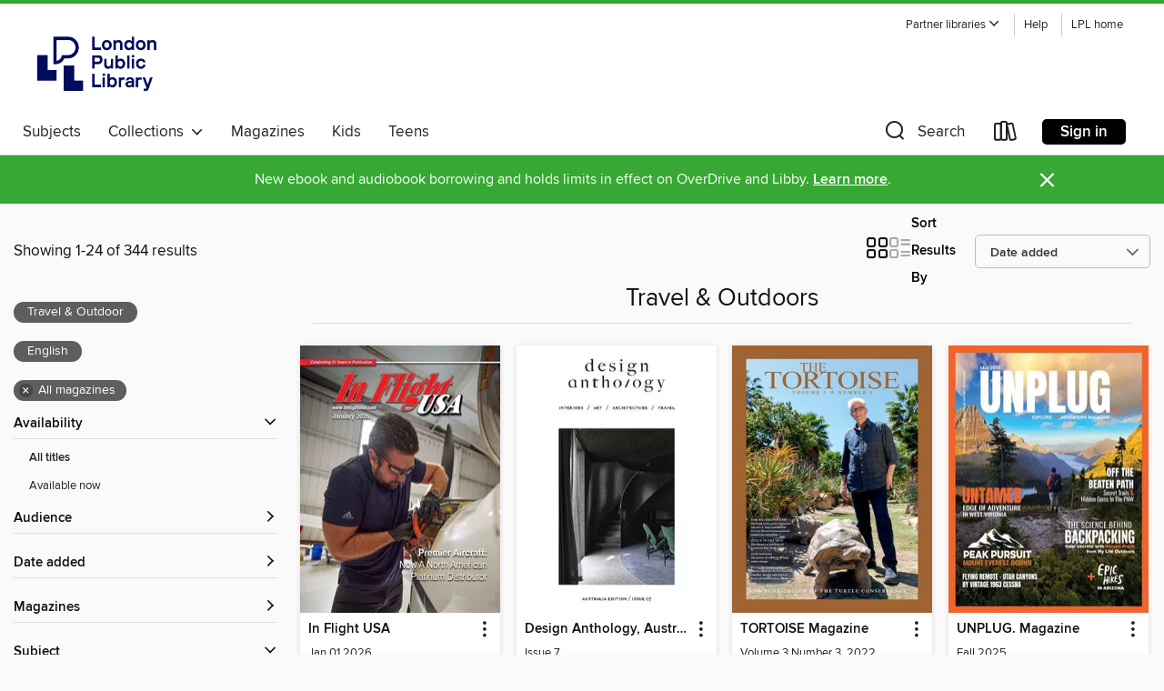

--- FILE ---
content_type: text/html; charset=utf-8
request_url: https://lpl.overdrive.com/collection/1168437
body_size: 47221
content:
<!DOCTYPE html>
<html lang="en" dir="ltr" class="no-js">
    <head>
        
    
        
            
        
    

    <meta name="twitter:title" property="og:title" content="London Public Library"/>
    <meta name="twitter:description" property="og:description" content="See the &quot;Travel &amp; Outdoors&quot; collection from London Public Library."/>
    <meta name="twitter:image" property="og:image" content="https://thunder.cdn.overdrive.com/logo-resized/1304?1670942014"/>
    <meta property="og:url" content="/collection/1168437"/>
    <meta name="twitter:card" content="summary" />
    <meta property="og:site_name" content="London Public Library" />
    <meta name="twitter:site" content="@OverDriveLibs" />
    <meta property="og:locale" content="en" />
    <meta name="description" content="See the &quot;Travel &amp; Outdoors&quot; collection from London Public Library." />

        <meta http-equiv="X-UA-Compatible" content="IE=edge,chrome=1">
<meta name="viewport" content="width=device-width, initial-scale=1.0 user-scalable=1">





    
        
        
            
        

        <title>Travel &amp; Outdoors - London Public Library - OverDrive</title>
    


<link rel='shortcut icon' type='image/x-icon' href='https://lightning.od-cdn.com/static/img/favicon.bb86d660d3929b5c0c65389d6a8e8aba.ico' />


    
        <meta name="twitter:title" property="og:title" content="London Public Library"/>
        <meta name="twitter:description" property="og:description" content="Browse, borrow, and enjoy titles from the London Public Library digital collection."/>
        <meta name="twitter:image" property="og:image" content="https://thunder.cdn.overdrive.com/logo-resized/1304?1670942014"/>
        <meta property="og:url" content="/collection/1168437"/>
        <meta name="twitter:card" content="summary" />
        <meta property="og:site_name" content="London Public Library" />
        <meta name="twitter:site" content="@OverDriveLibs" />
        <meta property="og:locale" content="en" />
        
    
<!-- iOS smart app banner -->
    <meta name="apple-itunes-app" content="app-id=1076402606" />
    <!-- Google Play app banner -->
    <link rel="manifest" href="https://lightning.od-cdn.com/static/manifest.ed71e3d923d287cd1dce64ae0d3cc8b8.json">
    <meta name="google-play-app" content="app-id=com.overdrive.mobile.android.libby" />
    <!-- Windows Store app banner -->
    <meta name="msApplication-ID" content="2FA138F6.LibbybyOverDrive" />
    <meta name="msApplication-PackageFamilyName" content="2FA138F6.LibbybyOverDrive_daecb9042jmvt" />


        <link rel="stylesheet" type="text/css" href="https://lightning.od-cdn.com/static/vendor.bundle.min.5eabf64aeb625aca9acda7ccc8bb0256.css" onerror="cdnError(this)" />
        <link rel="stylesheet" type="text/css" href="https://lightning.od-cdn.com/static/app.bundle.min.4745c796acbdf898c17680b64a0334c9.css" onerror="cdnError(this)" />
        <link rel='shortcut icon' type='image/x-icon' href='https://lightning.od-cdn.com/static/img/favicon.bb86d660d3929b5c0c65389d6a8e8aba.ico' />

        
    <link rel="stylesheet" type="text/css" href="https://lightning.od-cdn.com/static/faceted-media.min.4cf2f9699e20c37ba2839a67bcf88d4d.css" />


        

<link rel="stylesheet" type="text/css" href="/assets/v3/css/45b2cd3100fbdebbdb6e3d5fa7e06ec7/colors.css?primary=%2310214d&primaryR=16&primaryG=33&primaryB=77&primaryFontColor=%23fff&secondary=%2336a833&secondaryR=54&secondaryG=168&secondaryB=51&secondaryFontColor=%23fff&bannerIsSecondaryColor=false&defaultColor=%23222">

        <script>
    window.OverDrive = window.OverDrive || {};
    window.OverDrive.colors = {};
    window.OverDrive.colors.primary = "#10214d";
    window.OverDrive.colors.secondary = "#36a833";
    window.OverDrive.tenant = 211;
    window.OverDrive.libraryName = "London Public Library";
    window.OverDrive.advantageKey = "";
    window.OverDrive.libraryKey = "lpl";
    window.OverDrive.accountIds = [-1];
    window.OverDrive.parentAccountKey = "lpl";
    window.OverDrive.allFeatures = "";
    window.OverDrive.libraryConfigurations = {"autocomplete":{"enabled":true},"content-holds":{"enabled":true},"getACard":{"enabled":false},"backToMainCollectionLink":{"enabled":true},"promoteLibby":{"enabled":true},"switchToLibby":{"enabled":true},"disableOdAppAccess":{"enabled":true},"bannerIsSecondaryColor":{"enabled":false},"lexileScores":{"enabled":true},"atosLevels":{"enabled":true},"gradeLevels":{"enabled":true},"interestLevels":{"enabled":true},"readingHistory":{"enabled":true},"reciprocalLending":{"enabled":true},"OzoneAuthentication":{"enabled":true},"Notifications":{"enabled":true},"kindleFooter":{"enabled":false},"kindleNav":{"enabled":false},"kindleLoanFormatLimit":{"enabled":false},"kindleSearchOffer":{"enabled":false},"kindleLoanOffer":{"enabled":false},"sampleOnlyMode":{},"luckyDayMenuLink":{"enabled":true},"disableWishlist":{"enabled":false},"simplifiedNavigationBar":{"enabled":false},"geo-idc":{"enabled":false},"libby-footer-promo":{"enabled":false}};
    window.OverDrive.mediaItems = {"9421983":{"reserveId":"59f32dda-9559-4ff0-b9cd-1dda2e16be77","subjects":[{"id":"1180","name":"Travel & Outdoor"},{"id":"1195","name":"Art & Architecture"}],"bisacCodes":[],"bisac":[],"levels":[],"creators":[],"languages":[{"id":"en","name":"English"}],"isBundledChild":false,"ratings":{"maturityLevel":{"id":"generalcontent","name":"General content"},"naughtyScore":{"id":"GeneralContent","name":"General content"}},"constraints":{"isDisneyEulaRequired":false},"reviewCounts":{"premium":0,"publisherSupplier":0},"isAvailable":true,"isPreReleaseTitle":false,"estimatedReleaseDate":"2020-11-09T16:00:00Z","sample":{"href":"https://samples.overdrive.com/?crid=75e071c9-029d-4886-bd98-83155f4554c5&.epub-sample.overdrive.com"},"publisher":{"id":"255508","name":"Fifth Black Media Limited"},"series":"Design Anthology, Australia Edition","description":"<p>The creative community of Australia and New Zealand is ready for something new in a design magazine. This growing community deserves a media brand that celebrates the region’s unique cultures, local materials and multicultural influences  It...","holdsCount":0,"isFastlane":false,"availabilityType":"always","isRecommendableToLibrary":true,"isOwned":true,"isHoldable":true,"isAdvantageFiltered":false,"visitorEligible":false,"juvenileEligible":false,"youngAdultEligible":false,"recentIssues":[{"covers":{"cover150Wide":{"href":"https://img2.od-cdn.com/ImageType-150/11052-1/{75E071C9-029D-4886-BD98-83155F4554C5}IMG150.JPG","height":200,"width":150,"primaryColor":{"hex":"#FFFFFF","rgb":{"red":255,"green":255,"blue":255}}},"cover300Wide":{"href":"https://img2.od-cdn.com/ImageType-400/11052-1/{75E071C9-029D-4886-BD98-83155F4554C5}IMG400.JPG","height":400,"width":300,"primaryColor":{"hex":"#FFFFFF","rgb":{"red":255,"green":255,"blue":255}}},"cover510Wide":{"href":"https://img1.od-cdn.com/ImageType-100/11052-1/{75E071C9-029D-4886-BD98-83155F4554C5}IMG100.JPG","height":680,"width":510,"primaryColor":{"hex":"#FFFFFF","rgb":{"red":255,"green":255,"blue":255}}}},"id":"9421983","edition":"Issue 7"},{"covers":{"cover150Wide":{"href":"https://img3.od-cdn.com/ImageType-150/11052-1/{5AE65B8E-D173-48B8-A6F5-38413EB86D14}IMG150.JPG","height":200,"width":150,"primaryColor":{"hex":"#FEFEFE","rgb":{"red":254,"green":254,"blue":254}}},"cover300Wide":{"href":"https://img2.od-cdn.com/ImageType-400/11052-1/{5AE65B8E-D173-48B8-A6F5-38413EB86D14}IMG400.JPG","height":400,"width":300,"primaryColor":{"hex":"#FEFEFE","rgb":{"red":254,"green":254,"blue":254}}},"cover510Wide":{"href":"https://img2.od-cdn.com/ImageType-100/11052-1/{5AE65B8E-D173-48B8-A6F5-38413EB86D14}IMG100.JPG","height":680,"width":510,"primaryColor":{"hex":"#FEFEFE","rgb":{"red":254,"green":254,"blue":254}}}},"id":"9040704","edition":"Issue 6"},{"covers":{"cover150Wide":{"href":"https://img1.od-cdn.com/ImageType-150/11052-1/{A8A2E8D1-46B5-4DB9-BF38-17D618977D48}IMG150.JPG","height":200,"width":150,"primaryColor":{"hex":"#FEFEFE","rgb":{"red":254,"green":254,"blue":254}}},"cover300Wide":{"href":"https://img2.od-cdn.com/ImageType-400/11052-1/{A8A2E8D1-46B5-4DB9-BF38-17D618977D48}IMG400.JPG","height":400,"width":300,"primaryColor":{"hex":"#FEFEFE","rgb":{"red":254,"green":254,"blue":254}}},"cover510Wide":{"href":"https://img3.od-cdn.com/ImageType-100/11052-1/{A8A2E8D1-46B5-4DB9-BF38-17D618977D48}IMG100.JPG","height":680,"width":510,"primaryColor":{"hex":"#FEFEFE","rgb":{"red":254,"green":254,"blue":254}}}},"id":"7856840","edition":"Issue 5"},{"covers":{"cover150Wide":{"href":"https://img2.od-cdn.com/ImageType-150/11052-1/{0EB35B9D-52D5-4753-B8EE-FC6D3CC3FF70}IMG150.JPG","height":200,"width":150,"primaryColor":{"hex":"#FEFEFE","rgb":{"red":254,"green":254,"blue":254}}},"cover300Wide":{"href":"https://img3.od-cdn.com/ImageType-400/11052-1/{0EB35B9D-52D5-4753-B8EE-FC6D3CC3FF70}IMG400.JPG","height":400,"width":300,"primaryColor":{"hex":"#FEFEFE","rgb":{"red":254,"green":254,"blue":254}}},"cover510Wide":{"href":"https://img3.od-cdn.com/ImageType-100/11052-1/{0EB35B9D-52D5-4753-B8EE-FC6D3CC3FF70}IMG100.JPG","height":680,"width":510,"primaryColor":{"hex":"#FEFEFE","rgb":{"red":254,"green":254,"blue":254}}}},"id":"7712331","edition":"Issue 4"},{"covers":{"cover150Wide":{"href":"https://img1.od-cdn.com/ImageType-150/11052-1/{F896A462-DF57-4839-8A30-D8BBEE458994}IMG150.JPG","height":200,"width":150,"primaryColor":{"hex":"#FEFEFE","rgb":{"red":254,"green":254,"blue":254}}},"cover300Wide":{"href":"https://img1.od-cdn.com/ImageType-400/11052-1/{F896A462-DF57-4839-8A30-D8BBEE458994}IMG400.JPG","height":400,"width":300,"primaryColor":{"hex":"#FEFEFE","rgb":{"red":254,"green":254,"blue":254}}},"cover510Wide":{"href":"https://img2.od-cdn.com/ImageType-100/11052-1/{F896A462-DF57-4839-8A30-D8BBEE458994}IMG100.JPG","height":680,"width":510,"primaryColor":{"hex":"#FEFEFE","rgb":{"red":254,"green":254,"blue":254}}}},"id":"5892585","edition":"Dec 01 2020"},{"covers":{"cover150Wide":{"href":"https://img3.od-cdn.com/ImageType-150/11052-1/{35AFEEDE-DD2F-45C6-AB72-CFB183087C0D}IMG150.JPG","height":200,"width":150,"primaryColor":{"hex":"#FEFEFE","rgb":{"red":254,"green":254,"blue":254}}},"cover300Wide":{"href":"https://img3.od-cdn.com/ImageType-400/11052-1/{35AFEEDE-DD2F-45C6-AB72-CFB183087C0D}IMG400.JPG","height":400,"width":300,"primaryColor":{"hex":"#FEFEFE","rgb":{"red":254,"green":254,"blue":254}}},"cover510Wide":{"href":"https://img1.od-cdn.com/ImageType-100/11052-1/{35AFEEDE-DD2F-45C6-AB72-CFB183087C0D}IMG100.JPG","height":680,"width":510,"primaryColor":{"hex":"#FEFEFE","rgb":{"red":254,"green":254,"blue":254}}}},"id":"5940655","edition":"Mar 01 2020"},{"covers":{"cover150Wide":{"href":"https://img2.od-cdn.com/ImageType-150/11052-1/{8F8D91EF-CBE8-460D-992E-7ED0909B143E}IMG150.JPG","height":200,"width":150,"primaryColor":{"hex":"#FEFEFE","rgb":{"red":254,"green":254,"blue":254}}},"cover300Wide":{"href":"https://img1.od-cdn.com/ImageType-400/11052-1/{8F8D91EF-CBE8-460D-992E-7ED0909B143E}IMG400.JPG","height":400,"width":300,"primaryColor":{"hex":"#FEFEFE","rgb":{"red":254,"green":254,"blue":254}}},"cover510Wide":{"href":"https://img2.od-cdn.com/ImageType-100/11052-1/{8F8D91EF-CBE8-460D-992E-7ED0909B143E}IMG100.JPG","height":680,"width":510,"primaryColor":{"hex":"#FEFEFE","rgb":{"red":254,"green":254,"blue":254}}}},"id":"5847305","edition":"Nov 01 2019"}],"contentAccessLevels":0,"classifications":{},"type":{"id":"magazine","name":"Magazine"},"covers":{"cover150Wide":{"href":"https://img2.od-cdn.com/ImageType-150/11052-1/{75E071C9-029D-4886-BD98-83155F4554C5}IMG150.JPG","height":200,"width":150,"primaryColor":{"hex":"#FFFFFF","rgb":{"red":255,"green":255,"blue":255}},"isPlaceholderImage":false},"cover300Wide":{"href":"https://img2.od-cdn.com/ImageType-400/11052-1/{75E071C9-029D-4886-BD98-83155F4554C5}IMG400.JPG","height":400,"width":300,"primaryColor":{"hex":"#FFFFFF","rgb":{"red":255,"green":255,"blue":255}},"isPlaceholderImage":false},"cover510Wide":{"href":"https://img1.od-cdn.com/ImageType-100/11052-1/{75E071C9-029D-4886-BD98-83155F4554C5}IMG100.JPG","height":680,"width":510,"primaryColor":{"hex":"#FFFFFF","rgb":{"red":255,"green":255,"blue":255}},"isPlaceholderImage":false}},"id":"9421983","firstCreatorId":0,"title":"Design Anthology, Australia Edition","sortTitle":"Design Anthology Australia Edition","frequency":{"id":"0","name":"Unknown"},"parentMagazineTitleId":"5847304","edition":"Issue 7","formats":[{"identifiers":[{"type":"PublisherCatalogNumber","value":"36072"}],"rights":[],"onSaleDateUtc":"2020-11-09T16:00:00+00:00","hasAudioSynchronizedText":false,"isBundleParent":false,"bundledContent":[],"sample":{"href":"https://samples.overdrive.com/?crid=75e071c9-029d-4886-bd98-83155f4554c5&.epub-sample.overdrive.com"},"fulfillmentType":"bifocal","id":"magazine-overdrive","name":"OverDrive Magazine"}],"publisherAccount":{"id":"43284","name":"OverDrive Magazines"}},"12115892":{"reserveId":"dfd8f1b3-7190-46a4-ae6b-f09dc1e5e14e","subjects":[{"id":"1180","name":"Travel & Outdoor"}],"bisacCodes":[],"bisac":[],"levels":[],"creators":[],"languages":[{"id":"en","name":"English"}],"isBundledChild":false,"ratings":{"maturityLevel":{"id":"generalcontent","name":"General content"},"naughtyScore":{"id":"GeneralContent","name":"General content"}},"constraints":{"isDisneyEulaRequired":false},"reviewCounts":{"premium":0,"publisherSupplier":0},"isAvailable":true,"isPreReleaseTitle":false,"estimatedReleaseDate":"2025-07-16T00:00:00Z","sample":{"href":"https://samples.overdrive.com/?crid=cf021bee-1e34-4c39-aab7-26074c4bb3bb&.epub-sample.overdrive.com"},"publisher":{"id":"254909","name":"Future Publishing Ltd"},"series":"Book of Japan - 5th Edition","description":"<p>If going to this inimitable Asian nation enthrals and excites you, this informative bookazine is the first-time visitor’s key to understanding it. You’ll get a whistle-stop tour of the country’s fascinating history and culture, learn how to...","holdsCount":0,"isFastlane":false,"availabilityType":"always","isRecommendableToLibrary":true,"isOwned":true,"isHoldable":true,"isAdvantageFiltered":false,"visitorEligible":false,"juvenileEligible":false,"youngAdultEligible":false,"recentIssues":[{"covers":{"cover150Wide":{"href":"https://img1.od-cdn.com/ImageType-150/11052-1/{CF021BEE-1E34-4C39-AAB7-26074C4BB3BB}IMG150.JPG","height":200,"width":150,"primaryColor":{"hex":"#FDFCFA","rgb":{"red":253,"green":252,"blue":250}}},"cover300Wide":{"href":"https://img3.od-cdn.com/ImageType-400/11052-1/{CF021BEE-1E34-4C39-AAB7-26074C4BB3BB}IMG400.JPG","height":400,"width":300,"primaryColor":{"hex":"#FFFFFF","rgb":{"red":255,"green":255,"blue":255}}},"cover510Wide":{"href":"https://img2.od-cdn.com/ImageType-100/11052-1/{CF021BEE-1E34-4C39-AAB7-26074C4BB3BB}IMG100.JPG","height":680,"width":510,"primaryColor":{"hex":"#FFFFFF","rgb":{"red":255,"green":255,"blue":255}}}},"id":"12115892","edition":"Book of Japan"}],"contentAccessLevels":0,"classifications":{},"type":{"id":"magazine","name":"Magazine"},"covers":{"cover150Wide":{"href":"https://img1.od-cdn.com/ImageType-150/11052-1/{CF021BEE-1E34-4C39-AAB7-26074C4BB3BB}IMG150.JPG","height":200,"width":150,"primaryColor":{"hex":"#FDFCFA","rgb":{"red":253,"green":252,"blue":250}},"isPlaceholderImage":false},"cover300Wide":{"href":"https://img3.od-cdn.com/ImageType-400/11052-1/{CF021BEE-1E34-4C39-AAB7-26074C4BB3BB}IMG400.JPG","height":400,"width":300,"primaryColor":{"hex":"#FFFFFF","rgb":{"red":255,"green":255,"blue":255}},"isPlaceholderImage":false},"cover510Wide":{"href":"https://img2.od-cdn.com/ImageType-100/11052-1/{CF021BEE-1E34-4C39-AAB7-26074C4BB3BB}IMG100.JPG","height":680,"width":510,"primaryColor":{"hex":"#FFFFFF","rgb":{"red":255,"green":255,"blue":255}},"isPlaceholderImage":false}},"id":"12115892","firstCreatorId":0,"title":"Book of Japan - 5th Edition","sortTitle":"Book of Japan 5th Edition","frequency":{"id":"9","name":"One time"},"parentMagazineTitleId":"12115891","edition":"Book of Japan","formats":[{"identifiers":[{"type":"PublisherCatalogNumber","value":"45139"}],"rights":[],"onSaleDateUtc":"2025-07-16T00:00:00+00:00","hasAudioSynchronizedText":false,"isBundleParent":false,"bundledContent":[],"sample":{"href":"https://samples.overdrive.com/?crid=cf021bee-1e34-4c39-aab7-26074c4bb3bb&.epub-sample.overdrive.com"},"fulfillmentType":"bifocal","id":"magazine-overdrive","name":"OverDrive Magazine"}],"publisherAccount":{"id":"43284","name":"OverDrive Magazines"}},"12186247":{"reserveId":"7e6430d9-6f09-4584-9399-c1d9c4370362","subjects":[{"id":"1165","name":"Culture & Literature"},{"id":"1180","name":"Travel & Outdoor"},{"id":"1195","name":"Art & Architecture"}],"bisacCodes":[],"bisac":[],"levels":[],"creators":[],"languages":[{"id":"en","name":"English"}],"isBundledChild":false,"ratings":{"maturityLevel":{"id":"generalcontent","name":"General content"},"naughtyScore":{"id":"GeneralContent","name":"General content"}},"constraints":{"isDisneyEulaRequired":false},"reviewCounts":{"premium":0,"publisherSupplier":0},"isAvailable":true,"isPreReleaseTitle":false,"estimatedReleaseDate":"2025-06-14T10:00:00Z","sample":{"href":"https://samples.overdrive.com/?crid=5adf27b6-20c0-4f5c-b47b-eb1f40fc1aa7&.epub-sample.overdrive.com"},"publisher":{"id":"511308","name":"BISTRY GmbH"},"series":"ARTISTIC HUB MAGAZINE","description":"<p>Artistic Hub Magazine Issue #3 is a curated journey through visual culture, creativity and meaning. This international edition invites readers to explore the world not as it appears, but as it is felt – through art, travel, design, gastronomy...","holdsCount":0,"isFastlane":false,"availabilityType":"always","isRecommendableToLibrary":true,"isOwned":true,"isHoldable":true,"isAdvantageFiltered":false,"visitorEligible":false,"juvenileEligible":false,"youngAdultEligible":false,"recentIssues":[{"covers":{"cover150Wide":{"href":"https://img2.od-cdn.com/ImageType-150/11052-1/{5ADF27B6-20C0-4F5C-B47B-EB1F40FC1AA7}IMG150.JPG","height":200,"width":150,"primaryColor":{"hex":"#FDF2A3","rgb":{"red":253,"green":242,"blue":163}}},"cover300Wide":{"href":"https://img2.od-cdn.com/ImageType-400/11052-1/{5ADF27B6-20C0-4F5C-B47B-EB1F40FC1AA7}IMG400.JPG","height":400,"width":300,"primaryColor":{"hex":"#FBF0A0","rgb":{"red":251,"green":240,"blue":160}}},"cover510Wide":{"href":"https://img3.od-cdn.com/ImageType-100/11052-1/{5ADF27B6-20C0-4F5C-B47B-EB1F40FC1AA7}IMG100.JPG","height":680,"width":510,"primaryColor":{"hex":"#F6F09C","rgb":{"red":246,"green":240,"blue":156}}}},"id":"12186247","edition":"Issue 4/2025 - In the Rhythm of the Life"},{"covers":{"cover150Wide":{"href":"https://img2.od-cdn.com/ImageType-150/11052-1/{900A1B15-038F-4E05-AD10-7B21C0A7AA26}IMG150.JPG","height":200,"width":150,"primaryColor":{"hex":"#1B1A18","rgb":{"red":27,"green":26,"blue":24}}},"cover300Wide":{"href":"https://img2.od-cdn.com/ImageType-400/11052-1/{900A1B15-038F-4E05-AD10-7B21C0A7AA26}IMG400.JPG","height":400,"width":300,"primaryColor":{"hex":"#1B1A18","rgb":{"red":27,"green":26,"blue":24}}},"cover510Wide":{"href":"https://img3.od-cdn.com/ImageType-100/11052-1/{900A1B15-038F-4E05-AD10-7B21C0A7AA26}IMG100.JPG","height":680,"width":510,"primaryColor":{"hex":"#1B1A18","rgb":{"red":27,"green":26,"blue":24}}}},"id":"12115317","edition":"Issue 3/2025 - Not what we see, but how we see"}],"contentAccessLevels":0,"classifications":{},"type":{"id":"magazine","name":"Magazine"},"covers":{"cover150Wide":{"href":"https://img2.od-cdn.com/ImageType-150/11052-1/{5ADF27B6-20C0-4F5C-B47B-EB1F40FC1AA7}IMG150.JPG","height":200,"width":150,"primaryColor":{"hex":"#FDF2A3","rgb":{"red":253,"green":242,"blue":163}},"isPlaceholderImage":false},"cover300Wide":{"href":"https://img2.od-cdn.com/ImageType-400/11052-1/{5ADF27B6-20C0-4F5C-B47B-EB1F40FC1AA7}IMG400.JPG","height":400,"width":300,"primaryColor":{"hex":"#FBF0A0","rgb":{"red":251,"green":240,"blue":160}},"isPlaceholderImage":false},"cover510Wide":{"href":"https://img3.od-cdn.com/ImageType-100/11052-1/{5ADF27B6-20C0-4F5C-B47B-EB1F40FC1AA7}IMG100.JPG","height":680,"width":510,"primaryColor":{"hex":"#F6F09C","rgb":{"red":246,"green":240,"blue":156}},"isPlaceholderImage":false}},"id":"12186247","firstCreatorId":0,"title":"ARTISTIC HUB MAGAZINE","sortTitle":"ARTISTIC HUB MAGAZINE","frequency":{"id":"7","name":"Quarterly"},"parentMagazineTitleId":"12115316","edition":"Issue 4/2025 - In the Rhythm of the Life","formats":[{"identifiers":[{"type":"PublisherCatalogNumber","value":"45184"}],"rights":[],"onSaleDateUtc":"2025-06-14T10:00:00+00:00","hasAudioSynchronizedText":false,"isBundleParent":false,"bundledContent":[],"sample":{"href":"https://samples.overdrive.com/?crid=5adf27b6-20c0-4f5c-b47b-eb1f40fc1aa7&.epub-sample.overdrive.com"},"fulfillmentType":"bifocal","id":"magazine-overdrive","name":"OverDrive Magazine"}],"publisherAccount":{"id":"43284","name":"OverDrive Magazines"}},"12250344":{"reserveId":"fabe8f30-178c-4f38-af3d-bf2f29033626","subjects":[{"id":"1180","name":"Travel & Outdoor"}],"bisacCodes":[],"bisac":[],"levels":[],"creators":[],"languages":[{"id":"en","name":"English"}],"isBundledChild":false,"ratings":{"maturityLevel":{"id":"generalcontent","name":"General content"},"naughtyScore":{"id":"GeneralContent","name":"General content"}},"constraints":{"isDisneyEulaRequired":false},"reviewCounts":{"premium":0,"publisherSupplier":0},"isAvailable":true,"isPreReleaseTitle":false,"estimatedReleaseDate":"2025-08-23T10:00:00Z","sample":{"href":"https://samples.overdrive.com/?crid=bdd5b31c-46b0-4bd7-9fc6-52db73811060&.epub-sample.overdrive.com"},"publisher":{"id":"254925","name":"A360 Media, LLC"},"series":"Backwoods Survival Guide (Issue 35)","description":"<p>Unlock the secrets to self-reliance with the Backwoods Survival Guide #34, your ultimate resource for thriving in the wild! Packed with over 200 indispensable tips, product reviews, and the latest survival gear, this guide empowers you to live...","holdsCount":0,"isFastlane":false,"availabilityType":"always","isRecommendableToLibrary":true,"isOwned":true,"isHoldable":true,"isAdvantageFiltered":false,"visitorEligible":false,"juvenileEligible":false,"youngAdultEligible":false,"recentIssues":[{"covers":{"cover150Wide":{"href":"https://img1.od-cdn.com/ImageType-150/11052-1/{BDD5B31C-46B0-4BD7-9FC6-52DB73811060}IMG150.JPG","height":200,"width":150,"primaryColor":{"hex":"#26679F","rgb":{"red":38,"green":103,"blue":159}}},"cover300Wide":{"href":"https://img2.od-cdn.com/ImageType-400/11052-1/{BDD5B31C-46B0-4BD7-9FC6-52DB73811060}IMG400.JPG","height":400,"width":300,"primaryColor":{"hex":"#2068A3","rgb":{"red":32,"green":104,"blue":163}}},"cover510Wide":{"href":"https://img3.od-cdn.com/ImageType-100/11052-1/{BDD5B31C-46B0-4BD7-9FC6-52DB73811060}IMG100.JPG","height":680,"width":510,"primaryColor":{"hex":"#1E66A1","rgb":{"red":30,"green":102,"blue":161}}}},"id":"12250344","edition":"Backwoods Survival Guide (Issue 35)"}],"contentAccessLevels":0,"classifications":{},"type":{"id":"magazine","name":"Magazine"},"covers":{"cover150Wide":{"href":"https://img1.od-cdn.com/ImageType-150/11052-1/{BDD5B31C-46B0-4BD7-9FC6-52DB73811060}IMG150.JPG","height":200,"width":150,"primaryColor":{"hex":"#26679F","rgb":{"red":38,"green":103,"blue":159}},"isPlaceholderImage":false},"cover300Wide":{"href":"https://img2.od-cdn.com/ImageType-400/11052-1/{BDD5B31C-46B0-4BD7-9FC6-52DB73811060}IMG400.JPG","height":400,"width":300,"primaryColor":{"hex":"#2068A3","rgb":{"red":32,"green":104,"blue":163}},"isPlaceholderImage":false},"cover510Wide":{"href":"https://img3.od-cdn.com/ImageType-100/11052-1/{BDD5B31C-46B0-4BD7-9FC6-52DB73811060}IMG100.JPG","height":680,"width":510,"primaryColor":{"hex":"#1E66A1","rgb":{"red":30,"green":102,"blue":161}},"isPlaceholderImage":false}},"id":"12250344","firstCreatorId":0,"title":"Backwoods Survival Guide (Issue 35)","sortTitle":"Backwoods Survival Guide (Issue 35)","frequency":{"id":"9","name":"One time"},"parentMagazineTitleId":"12250343","edition":"Backwoods Survival Guide (Issue 35)","formats":[{"identifiers":[{"type":"PublisherCatalogNumber","value":"45278"}],"rights":[],"onSaleDateUtc":"2025-08-23T10:00:00+00:00","hasAudioSynchronizedText":false,"isBundleParent":false,"bundledContent":[],"sample":{"href":"https://samples.overdrive.com/?crid=bdd5b31c-46b0-4bd7-9fc6-52db73811060&.epub-sample.overdrive.com"},"fulfillmentType":"bifocal","id":"magazine-overdrive","name":"OverDrive Magazine"}],"publisherAccount":{"id":"43284","name":"OverDrive Magazines"}},"12264875":{"reserveId":"8f5869f2-157e-4b2a-bd43-10566c8bf20c","subjects":[{"id":"1180","name":"Travel & Outdoor"}],"bisacCodes":[],"bisac":[],"levels":[],"creators":[],"languages":[{"id":"en","name":"English"}],"isBundledChild":false,"ratings":{"maturityLevel":{"id":"generalcontent","name":"General content"},"naughtyScore":{"id":"GeneralContent","name":"General content"}},"constraints":{"isDisneyEulaRequired":false},"reviewCounts":{"premium":0,"publisherSupplier":0},"isAvailable":true,"isPreReleaseTitle":false,"estimatedReleaseDate":"2025-09-02T10:00:00Z","sample":{"href":"https://samples.overdrive.com/?crid=b671e748-2281-47f9-a9ac-10b4cb6d1f93&.epub-sample.overdrive.com"},"publisher":{"id":"254925","name":"A360 Media, LLC"},"series":"World's Scariest Places","description":"<p>It’s a good thing you have to read this with the lights on, but wait, you could try just a flashlight, if you dare. We get your adrenaline flowing by taking you to The World’s Scariest Places. Prepare for the frightful as we look past rusty...","holdsCount":0,"isFastlane":false,"availabilityType":"always","isRecommendableToLibrary":true,"isOwned":true,"isHoldable":true,"isAdvantageFiltered":false,"visitorEligible":false,"juvenileEligible":false,"youngAdultEligible":false,"recentIssues":[{"covers":{"cover150Wide":{"href":"https://img1.od-cdn.com/ImageType-150/11052-1/{B671E748-2281-47F9-A9AC-10B4CB6D1F93}IMG150.JPG","height":200,"width":150,"primaryColor":{"hex":"#030000","rgb":{"red":3,"green":0,"blue":0}}},"cover300Wide":{"href":"https://img3.od-cdn.com/ImageType-400/11052-1/{B671E748-2281-47F9-A9AC-10B4CB6D1F93}IMG400.JPG","height":400,"width":300,"primaryColor":{"hex":"#000000","rgb":{"red":0,"green":0,"blue":0}}},"cover510Wide":{"href":"https://img3.od-cdn.com/ImageType-100/11052-1/{B671E748-2281-47F9-A9AC-10B4CB6D1F93}IMG100.JPG","height":680,"width":510,"primaryColor":{"hex":"#000000","rgb":{"red":0,"green":0,"blue":0}}}},"id":"12264875","edition":"World's Scariest Places"}],"contentAccessLevels":0,"classifications":{},"type":{"id":"magazine","name":"Magazine"},"covers":{"cover150Wide":{"href":"https://img1.od-cdn.com/ImageType-150/11052-1/{B671E748-2281-47F9-A9AC-10B4CB6D1F93}IMG150.JPG","height":200,"width":150,"primaryColor":{"hex":"#030000","rgb":{"red":3,"green":0,"blue":0}},"isPlaceholderImage":false},"cover300Wide":{"href":"https://img3.od-cdn.com/ImageType-400/11052-1/{B671E748-2281-47F9-A9AC-10B4CB6D1F93}IMG400.JPG","height":400,"width":300,"primaryColor":{"hex":"#000000","rgb":{"red":0,"green":0,"blue":0}},"isPlaceholderImage":false},"cover510Wide":{"href":"https://img3.od-cdn.com/ImageType-100/11052-1/{B671E748-2281-47F9-A9AC-10B4CB6D1F93}IMG100.JPG","height":680,"width":510,"primaryColor":{"hex":"#000000","rgb":{"red":0,"green":0,"blue":0}},"isPlaceholderImage":false}},"id":"12264875","firstCreatorId":0,"title":"World's Scariest Places","sortTitle":"Worlds Scariest Places","frequency":{"id":"9","name":"One time"},"parentMagazineTitleId":"12264874","edition":"World's Scariest Places","formats":[{"identifiers":[{"type":"PublisherCatalogNumber","value":"41477"}],"rights":[],"onSaleDateUtc":"2025-09-02T10:00:00+00:00","hasAudioSynchronizedText":false,"isBundleParent":false,"bundledContent":[],"sample":{"href":"https://samples.overdrive.com/?crid=b671e748-2281-47f9-a9ac-10b4cb6d1f93&.epub-sample.overdrive.com"},"fulfillmentType":"bifocal","id":"magazine-overdrive","name":"OverDrive Magazine"}],"publisherAccount":{"id":"43284","name":"OverDrive Magazines"}},"12270765":{"reserveId":"ce76736d-a855-42bd-a117-7fa043ef2ca3","subjects":[{"id":"1180","name":"Travel & Outdoor"}],"bisacCodes":[],"bisac":[],"levels":[],"creators":[],"languages":[{"id":"en","name":"English"}],"isBundledChild":false,"ratings":{"maturityLevel":{"id":"generalcontent","name":"General content"},"naughtyScore":{"id":"GeneralContent","name":"General content"}},"constraints":{"isDisneyEulaRequired":false},"reviewCounts":{"premium":0,"publisherSupplier":0},"isAvailable":true,"isPreReleaseTitle":false,"estimatedReleaseDate":"2025-08-27T00:00:00Z","sample":{"href":"https://samples.overdrive.com/?crid=9fa700f0-6ec5-4dda-aa50-15eb5a0c1bfc&.epub-sample.overdrive.com"},"publisher":{"id":"254909","name":"Future Publishing Ltd"},"series":"European Travel Guide","description":"<p>Europe is a fascinating and breathtaking continent – a rich tapestry of history, culture and natural beauty. From bustling cities to idyllic countryside, to sun-soaked beaches and snow-capped peaks, it offers a variety of experiences to suit...","holdsCount":0,"isFastlane":false,"availabilityType":"always","isRecommendableToLibrary":true,"isOwned":true,"isHoldable":true,"isAdvantageFiltered":false,"visitorEligible":false,"juvenileEligible":false,"youngAdultEligible":false,"recentIssues":[{"covers":{"cover150Wide":{"href":"https://img2.od-cdn.com/ImageType-150/11052-1/{9FA700F0-6EC5-4DDA-AA50-15EB5A0C1BFC}IMG150.JPG","height":200,"width":150,"primaryColor":{"hex":"#6FBBC9","rgb":{"red":111,"green":187,"blue":201}}},"cover300Wide":{"href":"https://img2.od-cdn.com/ImageType-400/11052-1/{9FA700F0-6EC5-4DDA-AA50-15EB5A0C1BFC}IMG400.JPG","height":400,"width":300,"primaryColor":{"hex":"#6DB3CC","rgb":{"red":109,"green":179,"blue":204}}},"cover510Wide":{"href":"https://img1.od-cdn.com/ImageType-100/11052-1/{9FA700F0-6EC5-4DDA-AA50-15EB5A0C1BFC}IMG100.JPG","height":680,"width":510,"primaryColor":{"hex":"#70B2CA","rgb":{"red":112,"green":178,"blue":202}}}},"id":"12270765","edition":"European Travel Guide"}],"contentAccessLevels":0,"classifications":{},"type":{"id":"magazine","name":"Magazine"},"covers":{"cover150Wide":{"href":"https://img2.od-cdn.com/ImageType-150/11052-1/{9FA700F0-6EC5-4DDA-AA50-15EB5A0C1BFC}IMG150.JPG","height":200,"width":150,"primaryColor":{"hex":"#6FBBC9","rgb":{"red":111,"green":187,"blue":201}},"isPlaceholderImage":false},"cover300Wide":{"href":"https://img2.od-cdn.com/ImageType-400/11052-1/{9FA700F0-6EC5-4DDA-AA50-15EB5A0C1BFC}IMG400.JPG","height":400,"width":300,"primaryColor":{"hex":"#6DB3CC","rgb":{"red":109,"green":179,"blue":204}},"isPlaceholderImage":false},"cover510Wide":{"href":"https://img1.od-cdn.com/ImageType-100/11052-1/{9FA700F0-6EC5-4DDA-AA50-15EB5A0C1BFC}IMG100.JPG","height":680,"width":510,"primaryColor":{"hex":"#70B2CA","rgb":{"red":112,"green":178,"blue":202}},"isPlaceholderImage":false}},"id":"12270765","firstCreatorId":0,"title":"European Travel Guide","sortTitle":"European Travel Guide","frequency":{"id":"9","name":"One time"},"parentMagazineTitleId":"12270764","edition":"European Travel Guide","formats":[{"identifiers":[{"type":"PublisherCatalogNumber","value":"45259"}],"rights":[],"onSaleDateUtc":"2025-08-27T00:00:00+00:00","hasAudioSynchronizedText":false,"isBundleParent":false,"bundledContent":[],"sample":{"href":"https://samples.overdrive.com/?crid=9fa700f0-6ec5-4dda-aa50-15eb5a0c1bfc&.epub-sample.overdrive.com"},"fulfillmentType":"bifocal","id":"magazine-overdrive","name":"OverDrive Magazine"}],"publisherAccount":{"id":"43284","name":"OverDrive Magazines"}},"12270769":{"reserveId":"08608bf3-e624-4bca-ae3e-5e2717d39759","subjects":[{"id":"1180","name":"Travel & Outdoor"}],"bisacCodes":[],"bisac":[],"levels":[],"creators":[],"languages":[{"id":"en","name":"English"}],"isBundledChild":false,"ratings":{"maturityLevel":{"id":"generalcontent","name":"General content"},"naughtyScore":{"id":"GeneralContent","name":"General content"}},"constraints":{"isDisneyEulaRequired":false},"reviewCounts":{"premium":0,"publisherSupplier":0},"isAvailable":true,"isPreReleaseTitle":false,"estimatedReleaseDate":"2025-08-27T00:00:00Z","sample":{"href":"https://samples.overdrive.com/?crid=1c315b68-8507-44ef-9a39-b9689d1715cb&.epub-sample.overdrive.com"},"publisher":{"id":"254909","name":"Future Publishing Ltd"},"series":"The Traveller’s Guide to Paranormal Britain","description":"<p>Discover the ancient groves of the druids, the alchemical lairs of arcane Elizabethan sorcerers and the haunts of the Victorian high magicians.","holdsCount":0,"isFastlane":false,"availabilityType":"always","isRecommendableToLibrary":true,"isOwned":true,"isHoldable":true,"isAdvantageFiltered":false,"visitorEligible":false,"juvenileEligible":false,"youngAdultEligible":false,"recentIssues":[{"covers":{"cover150Wide":{"href":"https://img1.od-cdn.com/ImageType-150/11052-1/{1C315B68-8507-44EF-9A39-B9689D1715CB}IMG150.JPG","height":200,"width":150,"primaryColor":{"hex":"#003753","rgb":{"red":0,"green":55,"blue":83}}},"cover300Wide":{"href":"https://img2.od-cdn.com/ImageType-400/11052-1/{1C315B68-8507-44EF-9A39-B9689D1715CB}IMG400.JPG","height":400,"width":300,"primaryColor":{"hex":"#00384E","rgb":{"red":0,"green":56,"blue":78}}},"cover510Wide":{"href":"https://img1.od-cdn.com/ImageType-100/11052-1/{1C315B68-8507-44EF-9A39-B9689D1715CB}IMG100.JPG","height":680,"width":510,"primaryColor":{"hex":"#01374F","rgb":{"red":1,"green":55,"blue":79}}}},"id":"12270769","edition":"The Traveller’s Guide to Paranormal Britain"}],"contentAccessLevels":0,"classifications":{},"type":{"id":"magazine","name":"Magazine"},"covers":{"cover150Wide":{"href":"https://img1.od-cdn.com/ImageType-150/11052-1/{1C315B68-8507-44EF-9A39-B9689D1715CB}IMG150.JPG","height":200,"width":150,"primaryColor":{"hex":"#003753","rgb":{"red":0,"green":55,"blue":83}},"isPlaceholderImage":false},"cover300Wide":{"href":"https://img2.od-cdn.com/ImageType-400/11052-1/{1C315B68-8507-44EF-9A39-B9689D1715CB}IMG400.JPG","height":400,"width":300,"primaryColor":{"hex":"#00384E","rgb":{"red":0,"green":56,"blue":78}},"isPlaceholderImage":false},"cover510Wide":{"href":"https://img1.od-cdn.com/ImageType-100/11052-1/{1C315B68-8507-44EF-9A39-B9689D1715CB}IMG100.JPG","height":680,"width":510,"primaryColor":{"hex":"#01374F","rgb":{"red":1,"green":55,"blue":79}},"isPlaceholderImage":false}},"id":"12270769","firstCreatorId":0,"title":"The Traveller’s Guide to Paranormal Britain","sortTitle":"The Travellers Guide to Paranormal Britain","frequency":{"id":"9","name":"One time"},"parentMagazineTitleId":"12270768","edition":"The Traveller’s Guide to Paranormal Britain","formats":[{"identifiers":[{"type":"PublisherCatalogNumber","value":"45290"}],"rights":[],"onSaleDateUtc":"2025-08-27T00:00:00+00:00","hasAudioSynchronizedText":false,"isBundleParent":false,"bundledContent":[],"sample":{"href":"https://samples.overdrive.com/?crid=1c315b68-8507-44ef-9a39-b9689d1715cb&.epub-sample.overdrive.com"},"fulfillmentType":"bifocal","id":"magazine-overdrive","name":"OverDrive Magazine"}],"publisherAccount":{"id":"43284","name":"OverDrive Magazines"}},"12285099":{"reserveId":"40435352-0a08-4bf7-b5f4-a98702928189","subjects":[{"id":"1171","name":"Hunting & Fishing"},{"id":"1180","name":"Travel & Outdoor"}],"bisacCodes":[],"bisac":[],"levels":[],"creators":[],"languages":[{"id":"en","name":"English"}],"isBundledChild":false,"ratings":{"maturityLevel":{"id":"generalcontent","name":"General content"},"naughtyScore":{"id":"GeneralContent","name":"General content"}},"constraints":{"isDisneyEulaRequired":false},"reviewCounts":{"premium":0,"publisherSupplier":0},"isAvailable":true,"isPreReleaseTitle":false,"estimatedReleaseDate":"2025-08-27T00:00:00Z","sample":{"href":"https://samples.overdrive.com/?crid=cd17ce94-d37c-4347-9f0f-c378356d7140&.epub-sample.overdrive.com"},"publisher":{"id":"254909","name":"Future Publishing Ltd"},"series":"Country Life: Dogs (4th Ed)","description":"<p>From setters and spaniels to terriers and labs, dogs have played a crucial part in rural living for millenia. In this latest bookazine from the makers of Country Life we meet the iconic breeds that have become the right-hand hounds of...","holdsCount":0,"isFastlane":false,"availabilityType":"always","isRecommendableToLibrary":true,"isOwned":true,"isHoldable":true,"isAdvantageFiltered":false,"visitorEligible":false,"juvenileEligible":false,"youngAdultEligible":false,"recentIssues":[{"covers":{"cover150Wide":{"href":"https://img2.od-cdn.com/ImageType-150/11052-1/{CD17CE94-D37C-4347-9F0F-C378356D7140}IMG150.JPG","height":200,"width":150,"primaryColor":{"hex":"#94BDCF","rgb":{"red":148,"green":189,"blue":207}}},"cover300Wide":{"href":"https://img1.od-cdn.com/ImageType-400/11052-1/{CD17CE94-D37C-4347-9F0F-C378356D7140}IMG400.JPG","height":400,"width":300,"primaryColor":{"hex":"#89B6C9","rgb":{"red":137,"green":182,"blue":201}}},"cover510Wide":{"href":"https://img2.od-cdn.com/ImageType-100/11052-1/{CD17CE94-D37C-4347-9F0F-C378356D7140}IMG100.JPG","height":680,"width":510,"primaryColor":{"hex":"#8DB8C9","rgb":{"red":141,"green":184,"blue":201}}}},"id":"12285099","edition":"Country Life: Dogs (4th Ed)"}],"contentAccessLevels":0,"classifications":{},"type":{"id":"magazine","name":"Magazine"},"covers":{"cover150Wide":{"href":"https://img2.od-cdn.com/ImageType-150/11052-1/{CD17CE94-D37C-4347-9F0F-C378356D7140}IMG150.JPG","height":200,"width":150,"primaryColor":{"hex":"#94BDCF","rgb":{"red":148,"green":189,"blue":207}},"isPlaceholderImage":false},"cover300Wide":{"href":"https://img1.od-cdn.com/ImageType-400/11052-1/{CD17CE94-D37C-4347-9F0F-C378356D7140}IMG400.JPG","height":400,"width":300,"primaryColor":{"hex":"#89B6C9","rgb":{"red":137,"green":182,"blue":201}},"isPlaceholderImage":false},"cover510Wide":{"href":"https://img2.od-cdn.com/ImageType-100/11052-1/{CD17CE94-D37C-4347-9F0F-C378356D7140}IMG100.JPG","height":680,"width":510,"primaryColor":{"hex":"#8DB8C9","rgb":{"red":141,"green":184,"blue":201}},"isPlaceholderImage":false}},"id":"12285099","firstCreatorId":0,"title":"Country Life: Dogs (4th Ed)","sortTitle":"Country Life Dogs (4th Ed)","frequency":{"id":"9","name":"One time"},"parentMagazineTitleId":"12285090","edition":"Country Life: Dogs (4th Ed)","formats":[{"identifiers":[{"type":"PublisherCatalogNumber","value":"45286"}],"rights":[],"onSaleDateUtc":"2025-08-27T00:00:00+00:00","hasAudioSynchronizedText":false,"isBundleParent":false,"bundledContent":[],"sample":{"href":"https://samples.overdrive.com/?crid=cd17ce94-d37c-4347-9f0f-c378356d7140&.epub-sample.overdrive.com"},"fulfillmentType":"bifocal","id":"magazine-overdrive","name":"OverDrive Magazine"}],"publisherAccount":{"id":"43284","name":"OverDrive Magazines"}},"12343665":{"reserveId":"bdb0aaf4-e0ae-45dc-8353-508755017c90","subjects":[{"id":"1180","name":"Travel & Outdoor"}],"bisacCodes":[],"bisac":[],"levels":[],"creators":[],"languages":[{"id":"en","name":"English"}],"isBundledChild":false,"ratings":{"maturityLevel":{"id":"generalcontent","name":"General content"},"naughtyScore":{"id":"GeneralContent","name":"General content"}},"constraints":{"isDisneyEulaRequired":false},"reviewCounts":{"premium":0,"publisherSupplier":0},"isAvailable":true,"isPreReleaseTitle":false,"estimatedReleaseDate":"2025-09-22T01:00:00Z","sample":{"href":"https://samples.overdrive.com/?crid=a03464d1-27b5-4e0a-9053-27898ef0dc76&.epub-sample.overdrive.com"},"publisher":{"id":"526588","name":"MediaPath OU"},"series":"Nomad Magazine","description":"<p>Made for people brave enough to travel and live life differently. Discover amazing places to travel, work from, and meet like-minded people. Learn how to make money, stay healthy, and live your best nomadic life","holdsCount":0,"isFastlane":false,"availabilityType":"always","isRecommendableToLibrary":true,"isOwned":true,"isHoldable":true,"isAdvantageFiltered":false,"visitorEligible":false,"juvenileEligible":false,"youngAdultEligible":false,"recentIssues":[{"covers":{"cover150Wide":{"href":"https://img3.od-cdn.com/ImageType-150/11052-1/{A03464D1-27B5-4E0A-9053-27898EF0DC76}IMG150.JPG","height":200,"width":150,"primaryColor":{"hex":"#97C4E5","rgb":{"red":151,"green":196,"blue":229}}},"cover300Wide":{"href":"https://img2.od-cdn.com/ImageType-400/11052-1/{A03464D1-27B5-4E0A-9053-27898EF0DC76}IMG400.JPG","height":400,"width":300,"primaryColor":{"hex":"#9CCCFD","rgb":{"red":156,"green":204,"blue":253}}},"cover510Wide":{"href":"https://img1.od-cdn.com/ImageType-100/11052-1/{A03464D1-27B5-4E0A-9053-27898EF0DC76}IMG100.JPG","height":680,"width":510,"primaryColor":{"hex":"#9CCBF5","rgb":{"red":156,"green":203,"blue":245}}}},"id":"12343665","edition":"Issue 3 - Mind. Body. Tech. For Nomad Life."},{"covers":{"cover150Wide":{"href":"https://img1.od-cdn.com/ImageType-150/11052-1/{45295540-879B-4FE9-9790-15378802C067}IMG150.JPG","height":200,"width":150,"primaryColor":{"hex":"#FFEEDE","rgb":{"red":255,"green":238,"blue":222}}},"cover300Wide":{"href":"https://img2.od-cdn.com/ImageType-400/11052-1/{45295540-879B-4FE9-9790-15378802C067}IMG400.JPG","height":400,"width":300,"primaryColor":{"hex":"#FFEDDF","rgb":{"red":255,"green":237,"blue":223}}},"cover510Wide":{"href":"https://img1.od-cdn.com/ImageType-100/11052-1/{45295540-879B-4FE9-9790-15378802C067}IMG100.JPG","height":680,"width":510,"primaryColor":{"hex":"#FFEDDF","rgb":{"red":255,"green":237,"blue":223}}}},"id":"12347588","edition":"Issue 2 - Nomad Communities"}],"contentAccessLevels":0,"classifications":{},"type":{"id":"magazine","name":"Magazine"},"covers":{"cover150Wide":{"href":"https://img3.od-cdn.com/ImageType-150/11052-1/{A03464D1-27B5-4E0A-9053-27898EF0DC76}IMG150.JPG","height":200,"width":150,"primaryColor":{"hex":"#97C4E5","rgb":{"red":151,"green":196,"blue":229}},"isPlaceholderImage":false},"cover300Wide":{"href":"https://img2.od-cdn.com/ImageType-400/11052-1/{A03464D1-27B5-4E0A-9053-27898EF0DC76}IMG400.JPG","height":400,"width":300,"primaryColor":{"hex":"#9CCCFD","rgb":{"red":156,"green":204,"blue":253}},"isPlaceholderImage":false},"cover510Wide":{"href":"https://img1.od-cdn.com/ImageType-100/11052-1/{A03464D1-27B5-4E0A-9053-27898EF0DC76}IMG100.JPG","height":680,"width":510,"primaryColor":{"hex":"#9CCBF5","rgb":{"red":156,"green":203,"blue":245}},"isPlaceholderImage":false}},"id":"12343665","firstCreatorId":0,"title":"Nomad Magazine","sortTitle":"Nomad Magazine","frequency":{"id":"12","name":"Twice per year"},"parentMagazineTitleId":"12343664","edition":"Issue 3 - Mind. Body. Tech. For Nomad Life.","formats":[{"identifiers":[{"type":"PublisherCatalogNumber","value":"45331"}],"rights":[],"onSaleDateUtc":"2025-09-22T01:00:00+00:00","hasAudioSynchronizedText":false,"isBundleParent":false,"bundledContent":[],"sample":{"href":"https://samples.overdrive.com/?crid=a03464d1-27b5-4e0a-9053-27898ef0dc76&.epub-sample.overdrive.com"},"fulfillmentType":"bifocal","id":"magazine-overdrive","name":"OverDrive Magazine"}],"publisherAccount":{"id":"43284","name":"OverDrive Magazines"}},"12410818":{"reserveId":"40828852-6e34-41a9-8755-d20908749581","subjects":[{"id":"1168","name":"Food & Wine"},{"id":"1180","name":"Travel & Outdoor"}],"bisacCodes":[],"bisac":[],"levels":[],"creators":[],"languages":[{"id":"en","name":"English"}],"isBundledChild":false,"ratings":{"maturityLevel":{"id":"generalcontent","name":"General content"},"naughtyScore":{"id":"GeneralContent","name":"General content"}},"constraints":{"isDisneyEulaRequired":false},"reviewCounts":{"premium":0,"publisherSupplier":0},"isAvailable":true,"isPreReleaseTitle":false,"estimatedReleaseDate":"2025-04-04T00:00:00Z","sample":{"href":"https://samples.overdrive.com/?crid=a9b643ae-b867-4808-ada4-3dcaff758698&.epub-sample.overdrive.com"},"publisher":{"id":"298020","name":"United Media Group"},"series":"Wineries of Western Australia","description":"<p>In these pages you will discover the stunning wine regions of Western Australia including Albany, Geographe, Margret River, Mount Baker and Swan Valley. Be enticed by this curated assortment of cellar doors, detailing their history and some of...","holdsCount":0,"isFastlane":false,"availabilityType":"always","isRecommendableToLibrary":true,"isOwned":true,"isHoldable":true,"isAdvantageFiltered":false,"visitorEligible":false,"juvenileEligible":false,"youngAdultEligible":false,"recentIssues":[{"covers":{"cover150Wide":{"href":"https://img1.od-cdn.com/ImageType-150/11052-1/{A9B643AE-B867-4808-ADA4-3DCAFF758698}IMG150.JPG","height":200,"width":150,"primaryColor":{"hex":"#FFFFFF","rgb":{"red":255,"green":255,"blue":255}}},"cover300Wide":{"href":"https://img2.od-cdn.com/ImageType-400/11052-1/{A9B643AE-B867-4808-ADA4-3DCAFF758698}IMG400.JPG","height":400,"width":300,"primaryColor":{"hex":"#FFFFFF","rgb":{"red":255,"green":255,"blue":255}}},"cover510Wide":{"href":"https://img1.od-cdn.com/ImageType-100/11052-1/{A9B643AE-B867-4808-ADA4-3DCAFF758698}IMG100.JPG","height":680,"width":510,"primaryColor":{"hex":"#FFFFFF","rgb":{"red":255,"green":255,"blue":255}}}},"id":"12410818","edition":"Wineries of Western Australia"}],"contentAccessLevels":0,"classifications":{},"type":{"id":"magazine","name":"Magazine"},"covers":{"cover150Wide":{"href":"https://img1.od-cdn.com/ImageType-150/11052-1/{A9B643AE-B867-4808-ADA4-3DCAFF758698}IMG150.JPG","height":200,"width":150,"primaryColor":{"hex":"#FFFFFF","rgb":{"red":255,"green":255,"blue":255}},"isPlaceholderImage":false},"cover300Wide":{"href":"https://img2.od-cdn.com/ImageType-400/11052-1/{A9B643AE-B867-4808-ADA4-3DCAFF758698}IMG400.JPG","height":400,"width":300,"primaryColor":{"hex":"#FFFFFF","rgb":{"red":255,"green":255,"blue":255}},"isPlaceholderImage":false},"cover510Wide":{"href":"https://img1.od-cdn.com/ImageType-100/11052-1/{A9B643AE-B867-4808-ADA4-3DCAFF758698}IMG100.JPG","height":680,"width":510,"primaryColor":{"hex":"#FFFFFF","rgb":{"red":255,"green":255,"blue":255}},"isPlaceholderImage":false}},"id":"12410818","firstCreatorId":0,"title":"Wineries of Western Australia","sortTitle":"Wineries of Western Australia","frequency":{"id":"9","name":"One time"},"parentMagazineTitleId":"12410817","edition":"Wineries of Western Australia","formats":[{"identifiers":[{"type":"PublisherCatalogNumber","value":"43686"}],"rights":[],"onSaleDateUtc":"2025-04-04T00:00:00+00:00","hasAudioSynchronizedText":false,"isBundleParent":false,"bundledContent":[],"sample":{"href":"https://samples.overdrive.com/?crid=a9b643ae-b867-4808-ada4-3dcaff758698&.epub-sample.overdrive.com"},"fulfillmentType":"bifocal","id":"magazine-overdrive","name":"OverDrive Magazine"}],"publisherAccount":{"id":"43284","name":"OverDrive Magazines"}},"12461448":{"reserveId":"69ba864e-6980-44f7-98c4-ba1f004a9e4c","subjects":[{"id":"1180","name":"Travel & Outdoor"}],"bisacCodes":[],"bisac":[],"levels":[],"creators":[],"languages":[{"id":"en","name":"English"}],"isBundledChild":false,"ratings":{"maturityLevel":{"id":"generalcontent","name":"General content"},"naughtyScore":{"id":"GeneralContent","name":"General content"}},"constraints":{"isDisneyEulaRequired":false},"reviewCounts":{"premium":0,"publisherSupplier":0},"isAvailable":true,"isPreReleaseTitle":false,"estimatedReleaseDate":"2025-10-21T12:00:00Z","sample":{"href":"https://samples.overdrive.com/?crid=317627c7-6ad4-41b5-8137-6509e459b802&.epub-sample.overdrive.com"},"publisher":{"id":"254925","name":"A360 Media, LLC"},"series":"Backwoods Survival Guide (Issue 34)","description":"<p>Discover the ultimate resource for self-sufficiency with the &quot;Backwoods Survival Guide #35,&quot; your go-to manual for living off the land and embracing a simpler life. Packed with over 200 invaluable tips, this guide empowers you with...","holdsCount":0,"isFastlane":false,"availabilityType":"always","isRecommendableToLibrary":true,"isOwned":true,"isHoldable":true,"isAdvantageFiltered":false,"visitorEligible":false,"juvenileEligible":false,"youngAdultEligible":false,"recentIssues":[{"covers":{"cover150Wide":{"href":"https://img3.od-cdn.com/ImageType-150/11052-1/{317627C7-6AD4-41B5-8137-6509E459B802}IMG150.JPG","height":200,"width":150,"primaryColor":{"hex":"#2A2E31","rgb":{"red":42,"green":46,"blue":49}}},"cover300Wide":{"href":"https://img2.od-cdn.com/ImageType-400/11052-1/{317627C7-6AD4-41B5-8137-6509E459B802}IMG400.JPG","height":400,"width":300,"primaryColor":{"hex":"#1E2925","rgb":{"red":30,"green":41,"blue":37}}},"cover510Wide":{"href":"https://img3.od-cdn.com/ImageType-100/11052-1/{317627C7-6AD4-41B5-8137-6509E459B802}IMG100.JPG","height":680,"width":510,"primaryColor":{"hex":"#222C2B","rgb":{"red":34,"green":44,"blue":43}}}},"id":"12461448","edition":"Backwoods Survival Guide (Issue 34)"}],"contentAccessLevels":0,"classifications":{},"type":{"id":"magazine","name":"Magazine"},"covers":{"cover150Wide":{"href":"https://img3.od-cdn.com/ImageType-150/11052-1/{317627C7-6AD4-41B5-8137-6509E459B802}IMG150.JPG","height":200,"width":150,"primaryColor":{"hex":"#2A2E31","rgb":{"red":42,"green":46,"blue":49}},"isPlaceholderImage":false},"cover300Wide":{"href":"https://img2.od-cdn.com/ImageType-400/11052-1/{317627C7-6AD4-41B5-8137-6509E459B802}IMG400.JPG","height":400,"width":300,"primaryColor":{"hex":"#1E2925","rgb":{"red":30,"green":41,"blue":37}},"isPlaceholderImage":false},"cover510Wide":{"href":"https://img3.od-cdn.com/ImageType-100/11052-1/{317627C7-6AD4-41B5-8137-6509E459B802}IMG100.JPG","height":680,"width":510,"primaryColor":{"hex":"#222C2B","rgb":{"red":34,"green":44,"blue":43}},"isPlaceholderImage":false}},"id":"12461448","firstCreatorId":0,"title":"Backwoods Survival Guide (Issue 34)","sortTitle":"Backwoods Survival Guide (Issue 34)","frequency":{"id":"9","name":"One time"},"parentMagazineTitleId":"12461447","edition":"Backwoods Survival Guide (Issue 34)","formats":[{"identifiers":[{"type":"PublisherCatalogNumber","value":"45412"}],"rights":[],"onSaleDateUtc":"2025-10-21T12:00:00+00:00","hasAudioSynchronizedText":false,"isBundleParent":false,"bundledContent":[],"sample":{"href":"https://samples.overdrive.com/?crid=317627c7-6ad4-41b5-8137-6509e459b802&.epub-sample.overdrive.com"},"fulfillmentType":"bifocal","id":"magazine-overdrive","name":"OverDrive Magazine"}],"publisherAccount":{"id":"43284","name":"OverDrive Magazines"}},"12506863":{"reserveId":"a7d6b959-cbf6-4e6f-9034-d53b119ee114","subjects":[{"id":"1180","name":"Travel & Outdoor"}],"bisacCodes":[],"bisac":[],"levels":[],"creators":[],"languages":[{"id":"en","name":"English"}],"isBundledChild":false,"ratings":{"maturityLevel":{"id":"generalcontent","name":"General content"},"naughtyScore":{"id":"GeneralContent","name":"General content"}},"constraints":{"isDisneyEulaRequired":false},"reviewCounts":{"premium":0,"publisherSupplier":0},"isAvailable":true,"isPreReleaseTitle":false,"estimatedReleaseDate":"2025-10-24T00:00:00Z","sample":{"href":"https://samples.overdrive.com/?crid=3d66ed74-c89a-45f5-bfaa-ed856c257ef3&.epub-sample.overdrive.com"},"publisher":{"id":"254909","name":"Future Publishing Ltd"},"series":"America's Weirdest Places","description":"<p>Discover some of the strangest locations in the States and their stories with America&#39;s Weirdest Places! From roads to nowhere to subway secret doors, natural wonders to city streets, spooky haunts and alien encounters, you&#39;ll find...","holdsCount":0,"isFastlane":false,"availabilityType":"always","isRecommendableToLibrary":true,"isOwned":true,"isHoldable":true,"isAdvantageFiltered":false,"visitorEligible":false,"juvenileEligible":false,"youngAdultEligible":false,"recentIssues":[{"covers":{"cover150Wide":{"href":"https://img3.od-cdn.com/ImageType-150/11052-1/{3D66ED74-C89A-45F5-BFAA-ED856C257EF3}IMG150.JPG","height":200,"width":150,"primaryColor":{"hex":"#FFC478","rgb":{"red":255,"green":196,"blue":120}}},"cover300Wide":{"href":"https://img3.od-cdn.com/ImageType-400/11052-1/{3D66ED74-C89A-45F5-BFAA-ED856C257EF3}IMG400.JPG","height":400,"width":300,"primaryColor":{"hex":"#FFC76E","rgb":{"red":255,"green":199,"blue":110}}},"cover510Wide":{"href":"https://img1.od-cdn.com/ImageType-100/11052-1/{3D66ED74-C89A-45F5-BFAA-ED856C257EF3}IMG100.JPG","height":680,"width":510,"primaryColor":{"hex":"#FBC364","rgb":{"red":251,"green":195,"blue":100}}}},"id":"12506863","edition":"America's Weirdest Places"}],"contentAccessLevels":0,"classifications":{},"type":{"id":"magazine","name":"Magazine"},"covers":{"cover150Wide":{"href":"https://img3.od-cdn.com/ImageType-150/11052-1/{3D66ED74-C89A-45F5-BFAA-ED856C257EF3}IMG150.JPG","height":200,"width":150,"primaryColor":{"hex":"#FFC478","rgb":{"red":255,"green":196,"blue":120}},"isPlaceholderImage":false},"cover300Wide":{"href":"https://img3.od-cdn.com/ImageType-400/11052-1/{3D66ED74-C89A-45F5-BFAA-ED856C257EF3}IMG400.JPG","height":400,"width":300,"primaryColor":{"hex":"#FFC76E","rgb":{"red":255,"green":199,"blue":110}},"isPlaceholderImage":false},"cover510Wide":{"href":"https://img1.od-cdn.com/ImageType-100/11052-1/{3D66ED74-C89A-45F5-BFAA-ED856C257EF3}IMG100.JPG","height":680,"width":510,"primaryColor":{"hex":"#FBC364","rgb":{"red":251,"green":195,"blue":100}},"isPlaceholderImage":false}},"id":"12506863","firstCreatorId":0,"title":"America's Weirdest Places","sortTitle":"Americas Weirdest Places","frequency":{"id":"9","name":"One time"},"parentMagazineTitleId":"12506862","edition":"America's Weirdest Places","formats":[{"identifiers":[{"type":"PublisherCatalogNumber","value":"45459"}],"rights":[],"onSaleDateUtc":"2025-10-24T00:00:00+00:00","hasAudioSynchronizedText":false,"isBundleParent":false,"bundledContent":[],"sample":{"href":"https://samples.overdrive.com/?crid=3d66ed74-c89a-45f5-bfaa-ed856c257ef3&.epub-sample.overdrive.com"},"fulfillmentType":"bifocal","id":"magazine-overdrive","name":"OverDrive Magazine"}],"publisherAccount":{"id":"43284","name":"OverDrive Magazines"}},"12507985":{"reserveId":"2ef9aa6a-880a-4f16-a208-545c879dbf6e","subjects":[{"id":"1180","name":"Travel & Outdoor"}],"bisacCodes":[],"bisac":[],"levels":[],"creators":[],"languages":[{"id":"en","name":"English"}],"isBundledChild":false,"ratings":{"maturityLevel":{"id":"generalcontent","name":"General content"},"naughtyScore":{"id":"GeneralContent","name":"General content"}},"constraints":{"isDisneyEulaRequired":false},"reviewCounts":{"premium":0,"publisherSupplier":0},"isAvailable":true,"isPreReleaseTitle":false,"estimatedReleaseDate":"2025-10-24T00:00:00Z","sample":{"href":"https://samples.overdrive.com/?crid=e9b2fa22-2d78-42e8-8db5-94512ce9040f&.epub-sample.overdrive.com"},"publisher":{"id":"254909","name":"Future Publishing Ltd"},"series":"World's National Parks - 9th Ed","description":"<p>Ever since Yellowstone National Park was established in 1972, countries all over the world have since followed in America’s footsteps. Today there are over 4,000 national parks all across the globe, protecting a wide variety of landscapes....","holdsCount":0,"isFastlane":false,"availabilityType":"always","isRecommendableToLibrary":true,"isOwned":true,"isHoldable":true,"isAdvantageFiltered":false,"visitorEligible":false,"juvenileEligible":false,"youngAdultEligible":false,"recentIssues":[{"covers":{"cover150Wide":{"href":"https://img2.od-cdn.com/ImageType-150/11052-1/{E9B2FA22-2D78-42E8-8DB5-94512CE9040F}IMG150.JPG","height":200,"width":150,"primaryColor":{"hex":"#E9D9C2","rgb":{"red":233,"green":217,"blue":194}}},"cover300Wide":{"href":"https://img3.od-cdn.com/ImageType-400/11052-1/{E9B2FA22-2D78-42E8-8DB5-94512CE9040F}IMG400.JPG","height":400,"width":300,"primaryColor":{"hex":"#EFD0BE","rgb":{"red":239,"green":208,"blue":190}}},"cover510Wide":{"href":"https://img2.od-cdn.com/ImageType-100/11052-1/{E9B2FA22-2D78-42E8-8DB5-94512CE9040F}IMG100.JPG","height":680,"width":510,"primaryColor":{"hex":"#E8D3BE","rgb":{"red":232,"green":211,"blue":190}}}},"id":"12507985","edition":"World's National Parks - 9th Ed"}],"contentAccessLevels":0,"classifications":{},"type":{"id":"magazine","name":"Magazine"},"covers":{"cover150Wide":{"href":"https://img2.od-cdn.com/ImageType-150/11052-1/{E9B2FA22-2D78-42E8-8DB5-94512CE9040F}IMG150.JPG","height":200,"width":150,"primaryColor":{"hex":"#E9D9C2","rgb":{"red":233,"green":217,"blue":194}},"isPlaceholderImage":false},"cover300Wide":{"href":"https://img3.od-cdn.com/ImageType-400/11052-1/{E9B2FA22-2D78-42E8-8DB5-94512CE9040F}IMG400.JPG","height":400,"width":300,"primaryColor":{"hex":"#EFD0BE","rgb":{"red":239,"green":208,"blue":190}},"isPlaceholderImage":false},"cover510Wide":{"href":"https://img2.od-cdn.com/ImageType-100/11052-1/{E9B2FA22-2D78-42E8-8DB5-94512CE9040F}IMG100.JPG","height":680,"width":510,"primaryColor":{"hex":"#E8D3BE","rgb":{"red":232,"green":211,"blue":190}},"isPlaceholderImage":false}},"id":"12507985","firstCreatorId":0,"title":"World's National Parks - 9th Ed","sortTitle":"Worlds National Parks 9th Ed","frequency":{"id":"9","name":"One time"},"parentMagazineTitleId":"12507984","edition":"World's National Parks - 9th Ed","formats":[{"identifiers":[{"type":"PublisherCatalogNumber","value":"45456"}],"rights":[],"onSaleDateUtc":"2025-10-24T00:00:00+00:00","hasAudioSynchronizedText":false,"isBundleParent":false,"bundledContent":[],"sample":{"href":"https://samples.overdrive.com/?crid=e9b2fa22-2d78-42e8-8db5-94512ce9040f&.epub-sample.overdrive.com"},"fulfillmentType":"bifocal","id":"magazine-overdrive","name":"OverDrive Magazine"}],"publisherAccount":{"id":"43284","name":"OverDrive Magazines"}},"12527635":{"reserveId":"f04fb652-d74e-429d-a1f3-3f6a9d692edd","subjects":[{"id":"1180","name":"Travel & Outdoor"}],"bisacCodes":[],"bisac":[],"levels":[],"creators":[],"languages":[{"id":"en","name":"English"}],"isBundledChild":false,"ratings":{"maturityLevel":{"id":"generalcontent","name":"General content"},"naughtyScore":{"id":"GeneralContent","name":"General content"}},"constraints":{"isDisneyEulaRequired":false},"reviewCounts":{"premium":0,"publisherSupplier":0},"isAvailable":true,"isPreReleaseTitle":false,"estimatedReleaseDate":"2025-10-30T14:00:00Z","sample":{"href":"https://samples.overdrive.com/?crid=b6162179-5394-4c3f-a51b-3299de39b8b5&.epub-sample.overdrive.com"},"publisher":{"id":"256435","name":"Are Media Pty Limited"},"series":" The Australian Women's Weekly: 5 Ingredients Camping ","description":"<p>Camping is the best way to leave the stresses of your busy life behind. But being out in the great outdoors means you’re away from your kitchen, yourfridge and all the appliances that make cooking easier. But what if you could make satifying...","holdsCount":0,"isFastlane":false,"availabilityType":"always","isRecommendableToLibrary":true,"isOwned":true,"isHoldable":true,"isAdvantageFiltered":false,"visitorEligible":false,"juvenileEligible":false,"youngAdultEligible":false,"recentIssues":[{"covers":{"cover150Wide":{"href":"https://img1.od-cdn.com/ImageType-150/11052-1/{B6162179-5394-4C3F-A51B-3299DE39B8B5}IMG150.JPG","height":200,"width":150,"primaryColor":{"hex":"#B99098","rgb":{"red":185,"green":144,"blue":152}}},"cover300Wide":{"href":"https://img3.od-cdn.com/ImageType-400/11052-1/{B6162179-5394-4C3F-A51B-3299DE39B8B5}IMG400.JPG","height":400,"width":300,"primaryColor":{"hex":"#946376","rgb":{"red":148,"green":99,"blue":118}}},"cover510Wide":{"href":"https://img1.od-cdn.com/ImageType-100/11052-1/{B6162179-5394-4C3F-A51B-3299DE39B8B5}IMG100.JPG","height":680,"width":510,"primaryColor":{"hex":"#B5848A","rgb":{"red":181,"green":132,"blue":138}}}},"id":"12527635","edition":"The Australian Women's Weekly: 5 Ingredients Camping"}],"contentAccessLevels":0,"classifications":{},"type":{"id":"magazine","name":"Magazine"},"covers":{"cover150Wide":{"href":"https://img1.od-cdn.com/ImageType-150/11052-1/{B6162179-5394-4C3F-A51B-3299DE39B8B5}IMG150.JPG","height":200,"width":150,"primaryColor":{"hex":"#B99098","rgb":{"red":185,"green":144,"blue":152}},"isPlaceholderImage":false},"cover300Wide":{"href":"https://img3.od-cdn.com/ImageType-400/11052-1/{B6162179-5394-4C3F-A51B-3299DE39B8B5}IMG400.JPG","height":400,"width":300,"primaryColor":{"hex":"#946376","rgb":{"red":148,"green":99,"blue":118}},"isPlaceholderImage":false},"cover510Wide":{"href":"https://img1.od-cdn.com/ImageType-100/11052-1/{B6162179-5394-4C3F-A51B-3299DE39B8B5}IMG100.JPG","height":680,"width":510,"primaryColor":{"hex":"#B5848A","rgb":{"red":181,"green":132,"blue":138}},"isPlaceholderImage":false}},"id":"12527635","firstCreatorId":0,"title":" The Australian Women's Weekly: 5 Ingredients Camping ","sortTitle":" The Australian Womens Weekly$105 Ingredients Camping ","frequency":{"id":"9","name":"One time"},"parentMagazineTitleId":"12527630","edition":"The Australian Women's Weekly: 5 Ingredients Camping","formats":[{"identifiers":[{"type":"PublisherCatalogNumber","value":"45487"}],"rights":[],"onSaleDateUtc":"2025-10-30T14:00:00+00:00","hasAudioSynchronizedText":false,"isBundleParent":false,"bundledContent":[],"sample":{"href":"https://samples.overdrive.com/?crid=b6162179-5394-4c3f-a51b-3299de39b8b5&.epub-sample.overdrive.com"},"fulfillmentType":"bifocal","id":"magazine-overdrive","name":"OverDrive Magazine"}],"publisherAccount":{"id":"43284","name":"OverDrive Magazines"}},"12549419":{"reserveId":"55e2d77e-182a-4fa3-be1e-029b6ef4d9b5","subjects":[{"id":"1180","name":"Travel & Outdoor"}],"bisacCodes":[],"bisac":[],"levels":[],"creators":[],"languages":[{"id":"en","name":"English"}],"isBundledChild":false,"ratings":{"maturityLevel":{"id":"generalcontent","name":"General content"},"naughtyScore":{"id":"GeneralContent","name":"General content"}},"constraints":{"isDisneyEulaRequired":false},"reviewCounts":{"premium":0,"publisherSupplier":0},"isAvailable":true,"isPreReleaseTitle":false,"estimatedReleaseDate":"2025-11-11T10:00:00Z","sample":{"href":"https://samples.overdrive.com/?crid=4285186e-ee14-407f-b114-10c5fc4c0683&.epub-sample.overdrive.com"},"publisher":{"id":"543544","name":"Sunset Publishing Corporation"},"series":"Sunset","description":"<p>SUNSET celebrates your love of Western living. Discover new weekend and day trip destinations, inspiring homes and gardens, and fast and fresh recipes that highlight the West&#39;s great local ingredients.","holdsCount":0,"isFastlane":false,"availabilityType":"always","isRecommendableToLibrary":true,"isOwned":true,"isHoldable":true,"isAdvantageFiltered":false,"visitorEligible":false,"juvenileEligible":false,"youngAdultEligible":false,"recentIssues":[{"covers":{"cover150Wide":{"href":"https://img3.od-cdn.com/ImageType-150/11052-1/{4285186E-EE14-407F-B114-10C5FC4C0683}IMG150.JPG","height":200,"width":150,"primaryColor":{"hex":"#C0DCF4","rgb":{"red":192,"green":220,"blue":244}}},"cover300Wide":{"href":"https://img1.od-cdn.com/ImageType-400/11052-1/{4285186E-EE14-407F-B114-10C5FC4C0683}IMG400.JPG","height":400,"width":300,"primaryColor":{"hex":"#C3D7F0","rgb":{"red":195,"green":215,"blue":240}}},"cover510Wide":{"href":"https://img3.od-cdn.com/ImageType-100/11052-1/{4285186E-EE14-407F-B114-10C5FC4C0683}IMG100.JPG","height":680,"width":510,"primaryColor":{"hex":"#C1DBF4","rgb":{"red":193,"green":219,"blue":244}}}},"id":"12549419","edition":"Holiday 2025-26"},{"covers":{"cover150Wide":{"href":"https://img2.od-cdn.com/ImageType-150/11052-1/{5AB77CD8-1665-4C92-B3A4-A24FA11558DD}IMG150.JPG","height":200,"width":150,"primaryColor":{"hex":"#2773B1","rgb":{"red":39,"green":115,"blue":177}}},"cover300Wide":{"href":"https://img3.od-cdn.com/ImageType-400/11052-1/{5AB77CD8-1665-4C92-B3A4-A24FA11558DD}IMG400.JPG","height":400,"width":300,"primaryColor":{"hex":"#276CA3","rgb":{"red":39,"green":108,"blue":163}}},"cover510Wide":{"href":"https://img1.od-cdn.com/ImageType-100/11052-1/{5AB77CD8-1665-4C92-B3A4-A24FA11558DD}IMG100.JPG","height":680,"width":510,"primaryColor":{"hex":"#2A6EAB","rgb":{"red":42,"green":110,"blue":171}}}},"id":"12552646","edition":"Travel Awards 2025"},{"covers":{"cover150Wide":{"href":"https://img1.od-cdn.com/ImageType-150/11052-1/{60384011-D8F9-4715-9311-085FEF813C4B}IMG150.JPG","height":200,"width":150,"primaryColor":{"hex":"#90C6E0","rgb":{"red":144,"green":198,"blue":224}}},"cover300Wide":{"href":"https://img1.od-cdn.com/ImageType-400/11052-1/{60384011-D8F9-4715-9311-085FEF813C4B}IMG400.JPG","height":400,"width":300,"primaryColor":{"hex":"#7EC9E0","rgb":{"red":126,"green":201,"blue":224}}},"cover510Wide":{"href":"https://img3.od-cdn.com/ImageType-100/11052-1/{60384011-D8F9-4715-9311-085FEF813C4B}IMG100.JPG","height":680,"width":510,"primaryColor":{"hex":"#86C3DF","rgb":{"red":134,"green":195,"blue":223}}}},"id":"12552656","edition":"Outdoor Living 2025"},{"covers":{"cover150Wide":{"href":"https://img1.od-cdn.com/ImageType-150/11052-1/{F2E9FC26-5C17-4333-878E-7741C091FDBD}IMG150.JPG","height":200,"width":150,"primaryColor":{"hex":"#AABAC9","rgb":{"red":170,"green":186,"blue":201}}},"cover300Wide":{"href":"https://img1.od-cdn.com/ImageType-400/11052-1/{F2E9FC26-5C17-4333-878E-7741C091FDBD}IMG400.JPG","height":400,"width":300,"primaryColor":{"hex":"#A0BBCC","rgb":{"red":160,"green":187,"blue":204}}},"cover510Wide":{"href":"https://img2.od-cdn.com/ImageType-100/11052-1/{F2E9FC26-5C17-4333-878E-7741C091FDBD}IMG100.JPG","height":680,"width":510,"primaryColor":{"hex":"#ABBAC1","rgb":{"red":171,"green":186,"blue":193}}}},"id":"12552606","edition":"Home & Design 2025"},{"covers":{"cover150Wide":{"href":"https://img1.od-cdn.com/ImageType-150/11052-1/{FB0EFAFF-24DA-468E-A529-2EF457FEE818}IMG150.JPG","height":200,"width":150,"primaryColor":{"hex":"#000100","rgb":{"red":0,"green":1,"blue":0}}},"cover300Wide":{"href":"https://img1.od-cdn.com/ImageType-400/11052-1/{FB0EFAFF-24DA-468E-A529-2EF457FEE818}IMG400.JPG","height":400,"width":300,"primaryColor":{"hex":"#000000","rgb":{"red":0,"green":0,"blue":0}}},"cover510Wide":{"href":"https://img1.od-cdn.com/ImageType-100/11052-1/{FB0EFAFF-24DA-468E-A529-2EF457FEE818}IMG100.JPG","height":680,"width":510,"primaryColor":{"hex":"#000000","rgb":{"red":0,"green":0,"blue":0}}}},"id":"12552634","edition":"Saving LA"},{"covers":{"cover150Wide":{"href":"https://img3.od-cdn.com/ImageType-150/11052-1/{0184EDAA-0E93-4BBD-8804-02FF5BCB4858}IMG150.JPG","height":200,"width":150,"primaryColor":{"hex":"#5C3313","rgb":{"red":92,"green":51,"blue":19}}},"cover300Wide":{"href":"https://img1.od-cdn.com/ImageType-400/11052-1/{0184EDAA-0E93-4BBD-8804-02FF5BCB4858}IMG400.JPG","height":400,"width":300,"primaryColor":{"hex":"#542E1B","rgb":{"red":84,"green":46,"blue":27}}},"cover510Wide":{"href":"https://img2.od-cdn.com/ImageType-100/11052-1/{0184EDAA-0E93-4BBD-8804-02FF5BCB4858}IMG100.JPG","height":680,"width":510,"primaryColor":{"hex":"#532F19","rgb":{"red":83,"green":47,"blue":25}}}},"id":"12552631","edition":"Wellness 2025"},{"covers":{"cover150Wide":{"href":"https://img1.od-cdn.com/ImageType-150/11052-1/{836731C8-12E4-4A2C-9DB5-5BE6C0B40A62}IMG150.JPG","height":200,"width":150,"primaryColor":{"hex":"#86CCE5","rgb":{"red":134,"green":204,"blue":229}}},"cover300Wide":{"href":"https://img3.od-cdn.com/ImageType-400/11052-1/{836731C8-12E4-4A2C-9DB5-5BE6C0B40A62}IMG400.JPG","height":400,"width":300,"primaryColor":{"hex":"#91C8F1","rgb":{"red":145,"green":200,"blue":241}}},"cover510Wide":{"href":"https://img2.od-cdn.com/ImageType-100/11052-1/{836731C8-12E4-4A2C-9DB5-5BE6C0B40A62}IMG100.JPG","height":680,"width":510,"primaryColor":{"hex":"#8FCBEF","rgb":{"red":143,"green":203,"blue":239}}}},"id":"12552567","edition":"Holiday 2024"},{"covers":{"cover150Wide":{"href":"https://img2.od-cdn.com/ImageType-150/11052-1/{1A1B0729-A4AB-49C2-B877-BA8907E68CAA}IMG150.JPG","height":200,"width":150,"primaryColor":{"hex":"#9FD2E5","rgb":{"red":159,"green":210,"blue":229}}},"cover300Wide":{"href":"https://img2.od-cdn.com/ImageType-400/11052-1/{1A1B0729-A4AB-49C2-B877-BA8907E68CAA}IMG400.JPG","height":400,"width":300,"primaryColor":{"hex":"#9ED0F1","rgb":{"red":158,"green":208,"blue":241}}},"cover510Wide":{"href":"https://img1.od-cdn.com/ImageType-100/11052-1/{1A1B0729-A4AB-49C2-B877-BA8907E68CAA}IMG100.JPG","height":680,"width":510,"primaryColor":{"hex":"#9FD1F2","rgb":{"red":159,"green":209,"blue":242}}}},"id":"12552640","edition":"Travel Awards 2024"},{"covers":{"cover150Wide":{"href":"https://img3.od-cdn.com/ImageType-150/11052-1/{9FDDA984-1826-486F-839D-87EDDB62DCF9}IMG150.JPG","height":200,"width":150,"primaryColor":{"hex":"#597545","rgb":{"red":89,"green":117,"blue":69}}},"cover300Wide":{"href":"https://img3.od-cdn.com/ImageType-400/11052-1/{9FDDA984-1826-486F-839D-87EDDB62DCF9}IMG400.JPG","height":400,"width":300,"primaryColor":{"hex":"#55744A","rgb":{"red":85,"green":116,"blue":74}}},"cover510Wide":{"href":"https://img2.od-cdn.com/ImageType-100/11052-1/{9FDDA984-1826-486F-839D-87EDDB62DCF9}IMG100.JPG","height":680,"width":510,"primaryColor":{"hex":"#40703C","rgb":{"red":64,"green":112,"blue":60}}}},"id":"12552560","edition":"Outdoor Living 2024"},{"covers":{"cover150Wide":{"href":"https://img3.od-cdn.com/ImageType-150/11052-1/{980E2FCB-51D2-4A43-9E33-D295840FFF39}IMG150.JPG","height":200,"width":150,"primaryColor":{"hex":"#BDD6F4","rgb":{"red":189,"green":214,"blue":244}}},"cover300Wide":{"href":"https://img2.od-cdn.com/ImageType-400/11052-1/{980E2FCB-51D2-4A43-9E33-D295840FFF39}IMG400.JPG","height":400,"width":300,"primaryColor":{"hex":"#B2DBEF","rgb":{"red":178,"green":219,"blue":239}}},"cover510Wide":{"href":"https://img1.od-cdn.com/ImageType-100/11052-1/{980E2FCB-51D2-4A43-9E33-D295840FFF39}IMG100.JPG","height":680,"width":510,"primaryColor":{"hex":"#BAD8F2","rgb":{"red":186,"green":216,"blue":242}}}},"id":"12552614","edition":"Summer Living 2024"},{"covers":{"cover150Wide":{"href":"https://img1.od-cdn.com/ImageType-150/11052-1/{DA1CC344-AF14-453A-9A6C-29F60172F10A}IMG150.JPG","height":200,"width":150,"primaryColor":{"hex":"#6E6C77","rgb":{"red":110,"green":108,"blue":119}}},"cover300Wide":{"href":"https://img1.od-cdn.com/ImageType-400/11052-1/{DA1CC344-AF14-453A-9A6C-29F60172F10A}IMG400.JPG","height":400,"width":300,"primaryColor":{"hex":"#C2C9D3","rgb":{"red":194,"green":201,"blue":211}}},"cover510Wide":{"href":"https://img3.od-cdn.com/ImageType-100/11052-1/{DA1CC344-AF14-453A-9A6C-29F60172F10A}IMG100.JPG","height":680,"width":510,"primaryColor":{"hex":"#BDCFD3","rgb":{"red":189,"green":207,"blue":211}}}},"id":"12552621","edition":"Home Design 2024"},{"covers":{"cover150Wide":{"href":"https://img1.od-cdn.com/ImageType-150/11052-1/{F9787726-8CC6-4C69-A913-8349351028EB}IMG150.JPG","height":200,"width":150,"primaryColor":{"hex":"#88ACBC","rgb":{"red":136,"green":172,"blue":188}}},"cover300Wide":{"href":"https://img2.od-cdn.com/ImageType-400/11052-1/{F9787726-8CC6-4C69-A913-8349351028EB}IMG400.JPG","height":400,"width":300,"primaryColor":{"hex":"#87A3B8","rgb":{"red":135,"green":163,"blue":184}}},"cover510Wide":{"href":"https://img1.od-cdn.com/ImageType-100/11052-1/{F9787726-8CC6-4C69-A913-8349351028EB}IMG100.JPG","height":680,"width":510,"primaryColor":{"hex":"#80A5B5","rgb":{"red":128,"green":165,"blue":181}}}},"id":"12552653","edition":"Wellness 2024"}],"contentAccessLevels":0,"classifications":{},"type":{"id":"magazine","name":"Magazine"},"covers":{"cover150Wide":{"href":"https://img3.od-cdn.com/ImageType-150/11052-1/{4285186E-EE14-407F-B114-10C5FC4C0683}IMG150.JPG","height":200,"width":150,"primaryColor":{"hex":"#C0DCF4","rgb":{"red":192,"green":220,"blue":244}},"isPlaceholderImage":false},"cover300Wide":{"href":"https://img1.od-cdn.com/ImageType-400/11052-1/{4285186E-EE14-407F-B114-10C5FC4C0683}IMG400.JPG","height":400,"width":300,"primaryColor":{"hex":"#C3D7F0","rgb":{"red":195,"green":215,"blue":240}},"isPlaceholderImage":false},"cover510Wide":{"href":"https://img3.od-cdn.com/ImageType-100/11052-1/{4285186E-EE14-407F-B114-10C5FC4C0683}IMG100.JPG","height":680,"width":510,"primaryColor":{"hex":"#C1DBF4","rgb":{"red":193,"green":219,"blue":244}},"isPlaceholderImage":false}},"id":"12549419","firstCreatorId":0,"title":"Sunset","sortTitle":"Sunset","frequency":{"id":"4","name":"Every other month"},"parentMagazineTitleId":"12549418","edition":"Holiday 2025-26","formats":[{"identifiers":[{"type":"PublisherCatalogNumber","value":"5999"}],"rights":[],"onSaleDateUtc":"2025-11-11T10:00:00+00:00","hasAudioSynchronizedText":false,"isBundleParent":false,"bundledContent":[],"sample":{"href":"https://samples.overdrive.com/?crid=4285186e-ee14-407f-b114-10c5fc4c0683&.epub-sample.overdrive.com"},"fulfillmentType":"bifocal","id":"magazine-overdrive","name":"OverDrive Magazine"}],"publisherAccount":{"id":"43284","name":"OverDrive Magazines"}},"12569143":{"reserveId":"67abe7c7-90b9-4651-8ee5-41741bee31f1","subjects":[{"id":"1180","name":"Travel & Outdoor"}],"bisacCodes":[],"bisac":[],"levels":[],"creators":[],"languages":[{"id":"en","name":"English"}],"isBundledChild":false,"ratings":{"maturityLevel":{"id":"generalcontent","name":"General content"},"naughtyScore":{"id":"GeneralContent","name":"General content"}},"constraints":{"isDisneyEulaRequired":false},"reviewCounts":{"premium":0,"publisherSupplier":0},"isAvailable":true,"isPreReleaseTitle":false,"estimatedReleaseDate":"2025-11-18T10:00:00Z","sample":{"href":"https://samples.overdrive.com/?crid=54ca00f8-1762-4f6e-9846-c4723f615089&.epub-sample.overdrive.com"},"publisher":{"id":"255493","name":"Engaged Media"},"series":"Best of Rock & Gem Rockhound Roadtrip 2025","description":"<p>Discover mineral and gemstone treasures across the United States with our Rockhound Guide. This publication pilots you through America with what to find, where to find it and how to use it. From filling a collection, finding display pieces or...","holdsCount":0,"isFastlane":false,"availabilityType":"always","isRecommendableToLibrary":true,"isOwned":true,"isHoldable":true,"isAdvantageFiltered":false,"visitorEligible":false,"juvenileEligible":false,"youngAdultEligible":false,"recentIssues":[{"covers":{"cover150Wide":{"href":"https://img1.od-cdn.com/ImageType-150/11052-1/{54CA00F8-1762-4F6E-9846-C4723F615089}IMG150.JPG","height":200,"width":150,"primaryColor":{"hex":"#95B2DA","rgb":{"red":149,"green":178,"blue":218}}},"cover300Wide":{"href":"https://img2.od-cdn.com/ImageType-400/11052-1/{54CA00F8-1762-4F6E-9846-C4723F615089}IMG400.JPG","height":400,"width":300,"primaryColor":{"hex":"#9BB0DB","rgb":{"red":155,"green":176,"blue":219}}},"cover510Wide":{"href":"https://img1.od-cdn.com/ImageType-100/11052-1/{54CA00F8-1762-4F6E-9846-C4723F615089}IMG100.JPG","height":680,"width":510,"primaryColor":{"hex":"#9BB0DB","rgb":{"red":155,"green":176,"blue":219}}}},"id":"12569143","edition":"Best of Rock & Gem Rockhound Roadtrip 2025"}],"contentAccessLevels":0,"classifications":{},"type":{"id":"magazine","name":"Magazine"},"covers":{"cover150Wide":{"href":"https://img1.od-cdn.com/ImageType-150/11052-1/{54CA00F8-1762-4F6E-9846-C4723F615089}IMG150.JPG","height":200,"width":150,"primaryColor":{"hex":"#95B2DA","rgb":{"red":149,"green":178,"blue":218}},"isPlaceholderImage":false},"cover300Wide":{"href":"https://img2.od-cdn.com/ImageType-400/11052-1/{54CA00F8-1762-4F6E-9846-C4723F615089}IMG400.JPG","height":400,"width":300,"primaryColor":{"hex":"#9BB0DB","rgb":{"red":155,"green":176,"blue":219}},"isPlaceholderImage":false},"cover510Wide":{"href":"https://img1.od-cdn.com/ImageType-100/11052-1/{54CA00F8-1762-4F6E-9846-C4723F615089}IMG100.JPG","height":680,"width":510,"primaryColor":{"hex":"#9BB0DB","rgb":{"red":155,"green":176,"blue":219}},"isPlaceholderImage":false}},"id":"12569143","firstCreatorId":0,"title":"Best of Rock & Gem Rockhound Roadtrip 2025","sortTitle":"Best of Rock and Gem Rockhound Roadtrip 2025","frequency":{"id":"9","name":"One time"},"parentMagazineTitleId":"12569142","edition":"Best of Rock & Gem Rockhound Roadtrip 2025","formats":[{"identifiers":[{"type":"PublisherCatalogNumber","value":"44958"}],"rights":[],"onSaleDateUtc":"2025-11-18T10:00:00+00:00","hasAudioSynchronizedText":false,"isBundleParent":false,"bundledContent":[],"sample":{"href":"https://samples.overdrive.com/?crid=54ca00f8-1762-4f6e-9846-c4723f615089&.epub-sample.overdrive.com"},"fulfillmentType":"bifocal","id":"magazine-overdrive","name":"OverDrive Magazine"}],"publisherAccount":{"id":"43284","name":"OverDrive Magazines"}},"12606180":{"reserveId":"1897df35-7f58-45c0-95ae-4abbd1162eb1","subjects":[{"id":"1180","name":"Travel & Outdoor"}],"bisacCodes":[],"bisac":[],"levels":[],"creators":[],"languages":[{"id":"en","name":"English"}],"isBundledChild":false,"ratings":{"maturityLevel":{"id":"generalcontent","name":"General content"},"naughtyScore":{"id":"GeneralContent","name":"General content"}},"constraints":{"isDisneyEulaRequired":false},"reviewCounts":{"premium":0,"publisherSupplier":0},"isAvailable":true,"isPreReleaseTitle":false,"estimatedReleaseDate":"2025-05-20T00:00:00Z","sample":{"href":"https://samples.overdrive.com/?crid=e432f7b1-fdc3-42f4-941f-85177de29996&.epub-sample.overdrive.com"},"publisher":{"id":"255509","name":"Warners Group Publications Plc"},"series":"Africa Travel & Life","description":"<p>Every stunning cover features African models on location across Africa.","holdsCount":0,"isFastlane":false,"availabilityType":"always","isRecommendableToLibrary":true,"isOwned":true,"isHoldable":true,"isAdvantageFiltered":false,"visitorEligible":false,"juvenileEligible":false,"youngAdultEligible":false,"recentIssues":[{"covers":{"cover150Wide":{"href":"https://img3.od-cdn.com/ImageType-150/11052-1/{E432F7B1-FDC3-42F4-941F-85177DE29996}IMG150.JPG","height":200,"width":150,"primaryColor":{"hex":"#13618F","rgb":{"red":19,"green":97,"blue":143}}},"cover300Wide":{"href":"https://img1.od-cdn.com/ImageType-400/11052-1/{E432F7B1-FDC3-42F4-941F-85177DE29996}IMG400.JPG","height":400,"width":300,"primaryColor":{"hex":"#13608C","rgb":{"red":19,"green":96,"blue":140}}},"cover510Wide":{"href":"https://img1.od-cdn.com/ImageType-100/11052-1/{E432F7B1-FDC3-42F4-941F-85177DE29996}IMG100.JPG","height":680,"width":510,"primaryColor":{"hex":"#13608C","rgb":{"red":19,"green":96,"blue":140}}}},"id":"12606180","edition":"Issue 2"},{"covers":{"cover150Wide":{"href":"https://img3.od-cdn.com/ImageType-150/11052-1/{F8CD3853-DD1D-4ECA-B08C-661A1BDB4833}IMG150.JPG","height":200,"width":150,"primaryColor":{"hex":"#70A1CC","rgb":{"red":112,"green":161,"blue":204}}},"cover300Wide":{"href":"https://img3.od-cdn.com/ImageType-400/11052-1/{F8CD3853-DD1D-4ECA-B08C-661A1BDB4833}IMG400.JPG","height":400,"width":300,"primaryColor":{"hex":"#6FA0C9","rgb":{"red":111,"green":160,"blue":201}}},"cover510Wide":{"href":"https://img2.od-cdn.com/ImageType-100/11052-1/{F8CD3853-DD1D-4ECA-B08C-661A1BDB4833}IMG100.JPG","height":680,"width":510,"primaryColor":{"hex":"#71A0CA","rgb":{"red":113,"green":160,"blue":202}}}},"id":"12105809","edition":"Issue 1"}],"contentAccessLevels":0,"classifications":{},"type":{"id":"magazine","name":"Magazine"},"covers":{"cover150Wide":{"href":"https://img3.od-cdn.com/ImageType-150/11052-1/{E432F7B1-FDC3-42F4-941F-85177DE29996}IMG150.JPG","height":200,"width":150,"primaryColor":{"hex":"#13618F","rgb":{"red":19,"green":97,"blue":143}},"isPlaceholderImage":false},"cover300Wide":{"href":"https://img1.od-cdn.com/ImageType-400/11052-1/{E432F7B1-FDC3-42F4-941F-85177DE29996}IMG400.JPG","height":400,"width":300,"primaryColor":{"hex":"#13608C","rgb":{"red":19,"green":96,"blue":140}},"isPlaceholderImage":false},"cover510Wide":{"href":"https://img1.od-cdn.com/ImageType-100/11052-1/{E432F7B1-FDC3-42F4-941F-85177DE29996}IMG100.JPG","height":680,"width":510,"primaryColor":{"hex":"#13608C","rgb":{"red":19,"green":96,"blue":140}},"isPlaceholderImage":false}},"id":"12606180","firstCreatorId":0,"title":"Africa Travel & Life","sortTitle":"Africa Travel and Life","frequency":{"id":"7","name":"Quarterly"},"parentMagazineTitleId":"12105808","edition":"Issue 2","formats":[{"identifiers":[{"type":"PublisherCatalogNumber","value":"45186"}],"rights":[],"onSaleDateUtc":"2025-05-20T00:00:00+00:00","hasAudioSynchronizedText":false,"isBundleParent":false,"bundledContent":[],"sample":{"href":"https://samples.overdrive.com/?crid=e432f7b1-fdc3-42f4-941f-85177de29996&.epub-sample.overdrive.com"},"fulfillmentType":"bifocal","id":"magazine-overdrive","name":"OverDrive Magazine"}],"publisherAccount":{"id":"43284","name":"OverDrive Magazines"}},"12606460":{"reserveId":"32f85b9d-c35a-44d7-b61a-6b54b5e75650","subjects":[{"id":"1180","name":"Travel & Outdoor"},{"id":"1185","name":"Sports"}],"bisacCodes":[],"bisac":[],"levels":[],"creators":[],"languages":[{"id":"en","name":"English"}],"isBundledChild":false,"ratings":{"maturityLevel":{"id":"generalcontent","name":"General content"},"naughtyScore":{"id":"GeneralContent","name":"General content"}},"constraints":{"isDisneyEulaRequired":false},"reviewCounts":{"premium":0,"publisherSupplier":0},"isAvailable":true,"isPreReleaseTitle":false,"estimatedReleaseDate":"2025-11-20T10:00:00Z","sample":{"href":"https://samples.overdrive.com/?crid=940aa8cb-a562-433c-8074-8b97253fddb5&.epub-sample.overdrive.com"},"publisher":{"id":"546046","name":"Out The Door, Inc."},"series":"Best Nordic Ski Great Escapes","description":"<p>Best Nordic Ski Great Escapes is an exciting quality travel adventure guide for cross-country ski lovers the world over. Featuring fabulous and exciting xc ski getaways across the USA and Canada, we’ve included resorts and venues for all...","holdsCount":0,"isFastlane":false,"availabilityType":"always","isRecommendableToLibrary":true,"isOwned":true,"isHoldable":true,"isAdvantageFiltered":false,"visitorEligible":false,"juvenileEligible":false,"youngAdultEligible":false,"recentIssues":[{"covers":{"cover150Wide":{"href":"https://img1.od-cdn.com/ImageType-150/11052-1/{940AA8CB-A562-433C-8074-8B97253FDDB5}IMG150.JPG","height":200,"width":150,"primaryColor":{"hex":"#577CB1","rgb":{"red":87,"green":124,"blue":177}}},"cover300Wide":{"href":"https://img3.od-cdn.com/ImageType-400/11052-1/{940AA8CB-A562-433C-8074-8B97253FDDB5}IMG400.JPG","height":400,"width":300,"primaryColor":{"hex":"#537CB4","rgb":{"red":83,"green":124,"blue":180}}},"cover510Wide":{"href":"https://img3.od-cdn.com/ImageType-100/11052-1/{940AA8CB-A562-433C-8074-8B97253FDDB5}IMG100.JPG","height":680,"width":510,"primaryColor":{"hex":"#5178AF","rgb":{"red":81,"green":120,"blue":175}}}},"id":"12606460","edition":"Best Nordic Ski Great Escapes 2026"}],"contentAccessLevels":0,"classifications":{},"type":{"id":"magazine","name":"Magazine"},"covers":{"cover150Wide":{"href":"https://img1.od-cdn.com/ImageType-150/11052-1/{940AA8CB-A562-433C-8074-8B97253FDDB5}IMG150.JPG","height":200,"width":150,"primaryColor":{"hex":"#577CB1","rgb":{"red":87,"green":124,"blue":177}},"isPlaceholderImage":false},"cover300Wide":{"href":"https://img3.od-cdn.com/ImageType-400/11052-1/{940AA8CB-A562-433C-8074-8B97253FDDB5}IMG400.JPG","height":400,"width":300,"primaryColor":{"hex":"#537CB4","rgb":{"red":83,"green":124,"blue":180}},"isPlaceholderImage":false},"cover510Wide":{"href":"https://img3.od-cdn.com/ImageType-100/11052-1/{940AA8CB-A562-433C-8074-8B97253FDDB5}IMG100.JPG","height":680,"width":510,"primaryColor":{"hex":"#5178AF","rgb":{"red":81,"green":120,"blue":175}},"isPlaceholderImage":false}},"id":"12606460","firstCreatorId":0,"title":"Best Nordic Ski Great Escapes","sortTitle":"Best Nordic Ski Great Escapes","frequency":{"id":"9","name":"One time"},"parentMagazineTitleId":"12606459","edition":"Best Nordic Ski Great Escapes 2026","formats":[{"identifiers":[{"type":"PublisherCatalogNumber","value":"45592"}],"rights":[],"onSaleDateUtc":"2025-11-20T10:00:00+00:00","hasAudioSynchronizedText":false,"isBundleParent":false,"bundledContent":[],"sample":{"href":"https://samples.overdrive.com/?crid=940aa8cb-a562-433c-8074-8b97253fddb5&.epub-sample.overdrive.com"},"fulfillmentType":"bifocal","id":"magazine-overdrive","name":"OverDrive Magazine"}],"publisherAccount":{"id":"43284","name":"OverDrive Magazines"}},"12615599":{"reserveId":"1fc7ac95-2046-49a6-bfb7-613455206c48","subjects":[{"id":"1180","name":"Travel & Outdoor"}],"bisacCodes":[],"bisac":[],"levels":[],"creators":[],"languages":[{"id":"en","name":"English"}],"isBundledChild":false,"ratings":{"maturityLevel":{"id":"generalcontent","name":"General content"},"naughtyScore":{"id":"GeneralContent","name":"General content"}},"constraints":{"isDisneyEulaRequired":false},"reviewCounts":{"premium":0,"publisherSupplier":0},"isAvailable":true,"isPreReleaseTitle":false,"estimatedReleaseDate":"2025-12-02T10:00:00Z","sample":{"href":"https://samples.overdrive.com/?crid=18c53e60-2808-4de4-b611-9397fd903b0d&.epub-sample.overdrive.com"},"publisher":{"id":"444499","name":"Firecrown Media Inc."},"series":"Trains Illustrated","description":"<p>Step into the world of railroading with Trains Illustrated, an all-new special issue packed with breathtaking photography and compelling stories. This stunning edition celebrates both the industry’s glorious past and its exciting present.","holdsCount":0,"isFastlane":false,"availabilityType":"always","isRecommendableToLibrary":true,"isOwned":true,"isHoldable":true,"isAdvantageFiltered":false,"visitorEligible":false,"juvenileEligible":false,"youngAdultEligible":false,"recentIssues":[{"covers":{"cover150Wide":{"href":"https://img1.od-cdn.com/ImageType-150/11052-1/{18C53E60-2808-4DE4-B611-9397FD903B0D}IMG150.JPG","height":200,"width":150,"primaryColor":{"hex":"#1A1A0E","rgb":{"red":26,"green":26,"blue":14}}},"cover300Wide":{"href":"https://img1.od-cdn.com/ImageType-400/11052-1/{18C53E60-2808-4DE4-B611-9397FD903B0D}IMG400.JPG","height":400,"width":300,"primaryColor":{"hex":"#201712","rgb":{"red":32,"green":23,"blue":18}}},"cover510Wide":{"href":"https://img3.od-cdn.com/ImageType-100/11052-1/{18C53E60-2808-4DE4-B611-9397FD903B0D}IMG100.JPG","height":680,"width":510,"primaryColor":{"hex":"#181B10","rgb":{"red":24,"green":27,"blue":16}}}},"id":"12615599","edition":"Trains Illustrated"}],"contentAccessLevels":0,"classifications":{},"type":{"id":"magazine","name":"Magazine"},"covers":{"cover150Wide":{"href":"https://img1.od-cdn.com/ImageType-150/11052-1/{18C53E60-2808-4DE4-B611-9397FD903B0D}IMG150.JPG","height":200,"width":150,"primaryColor":{"hex":"#1A1A0E","rgb":{"red":26,"green":26,"blue":14}},"isPlaceholderImage":false},"cover300Wide":{"href":"https://img1.od-cdn.com/ImageType-400/11052-1/{18C53E60-2808-4DE4-B611-9397FD903B0D}IMG400.JPG","height":400,"width":300,"primaryColor":{"hex":"#201712","rgb":{"red":32,"green":23,"blue":18}},"isPlaceholderImage":false},"cover510Wide":{"href":"https://img3.od-cdn.com/ImageType-100/11052-1/{18C53E60-2808-4DE4-B611-9397FD903B0D}IMG100.JPG","height":680,"width":510,"primaryColor":{"hex":"#181B10","rgb":{"red":24,"green":27,"blue":16}},"isPlaceholderImage":false}},"id":"12615599","firstCreatorId":0,"title":"Trains Illustrated","sortTitle":"Trains Illustrated","frequency":{"id":"9","name":"One time"},"parentMagazineTitleId":"12615598","edition":"Trains Illustrated","formats":[{"identifiers":[{"type":"PublisherCatalogNumber","value":"45518"}],"rights":[],"onSaleDateUtc":"2025-12-02T10:00:00+00:00","hasAudioSynchronizedText":false,"isBundleParent":false,"bundledContent":[],"sample":{"href":"https://samples.overdrive.com/?crid=18c53e60-2808-4de4-b611-9397fd903b0d&.epub-sample.overdrive.com"},"fulfillmentType":"bifocal","id":"magazine-overdrive","name":"OverDrive Magazine"}],"publisherAccount":{"id":"43284","name":"OverDrive Magazines"}},"12620082":{"reserveId":"abe9a30d-f829-4d2c-83bc-46be23c98370","subjects":[{"id":"1180","name":"Travel & Outdoor"},{"id":"1197","name":"Business & Finance"}],"bisacCodes":[],"bisac":[],"levels":[],"creators":[],"languages":[{"id":"en","name":"English"}],"isBundledChild":false,"ratings":{"maturityLevel":{"id":"generalcontent","name":"General content"},"naughtyScore":{"id":"GeneralContent","name":"General content"}},"constraints":{"isDisneyEulaRequired":false},"reviewCounts":{"premium":0,"publisherSupplier":0},"isAvailable":true,"isPreReleaseTitle":false,"estimatedReleaseDate":"2025-09-02T00:00:00Z","sample":{"href":"https://samples.overdrive.com/?crid=2368a833-428f-4fb6-a88e-3c9121bc7901&.epub-sample.overdrive.com"},"publisher":{"id":"499609","name":"Business Traveller Media Limited"},"series":"Business Traveller India","description":"<p>The leading magazine for the corporate traveller. We aim to save you money and make your travelling life easier. Each edition has the latest news from airlines, airports, hotels and car hire companies, reviews of the latest gadgets, technology...","holdsCount":0,"isFastlane":false,"availabilityType":"always","isRecommendableToLibrary":true,"isOwned":true,"isHoldable":true,"isAdvantageFiltered":false,"visitorEligible":false,"juvenileEligible":false,"youngAdultEligible":false,"recentIssues":[{"covers":{"cover150Wide":{"href":"https://img2.od-cdn.com/ImageType-150/11052-1/{2368A833-428F-4FB6-A88E-3C9121BC7901}IMG150.JPG","height":200,"width":150,"primaryColor":{"hex":"#13123E","rgb":{"red":19,"green":18,"blue":62}}},"cover300Wide":{"href":"https://img1.od-cdn.com/ImageType-400/11052-1/{2368A833-428F-4FB6-A88E-3C9121BC7901}IMG400.JPG","height":400,"width":300,"primaryColor":{"hex":"#171133","rgb":{"red":23,"green":17,"blue":51}}},"cover510Wide":{"href":"https://img1.od-cdn.com/ImageType-100/11052-1/{2368A833-428F-4FB6-A88E-3C9121BC7901}IMG100.JPG","height":680,"width":510,"primaryColor":{"hex":"#171133","rgb":{"red":23,"green":17,"blue":51}}}},"id":"12620082","edition":"Dec 01 2025"},{"covers":{"cover150Wide":{"href":"https://img3.od-cdn.com/ImageType-150/11052-1/{63C9ADEC-B221-4447-8D37-04996CC4BF0E}IMG150.JPG","height":200,"width":150,"primaryColor":{"hex":"#190B0B","rgb":{"red":25,"green":11,"blue":11}}},"cover300Wide":{"href":"https://img2.od-cdn.com/ImageType-400/11052-1/{63C9ADEC-B221-4447-8D37-04996CC4BF0E}IMG400.JPG","height":400,"width":300,"primaryColor":{"hex":"#170B0B","rgb":{"red":23,"green":11,"blue":11}}},"cover510Wide":{"href":"https://img1.od-cdn.com/ImageType-100/11052-1/{63C9ADEC-B221-4447-8D37-04996CC4BF0E}IMG100.JPG","height":680,"width":510,"primaryColor":{"hex":"#150B09","rgb":{"red":21,"green":11,"blue":9}}}},"id":"12594819","edition":"Nov 01 2025"},{"covers":{"cover150Wide":{"href":"https://img1.od-cdn.com/ImageType-150/11052-1/{CFFFB4E0-1D51-4EB5-AA60-B913E797FB77}IMG150.JPG","height":200,"width":150,"primaryColor":{"hex":"#050716","rgb":{"red":5,"green":7,"blue":22}}},"cover300Wide":{"href":"https://img2.od-cdn.com/ImageType-400/11052-1/{CFFFB4E0-1D51-4EB5-AA60-B913E797FB77}IMG400.JPG","height":400,"width":300,"primaryColor":{"hex":"#020106","rgb":{"red":2,"green":1,"blue":6}}},"cover510Wide":{"href":"https://img2.od-cdn.com/ImageType-100/11052-1/{CFFFB4E0-1D51-4EB5-AA60-B913E797FB77}IMG100.JPG","height":680,"width":510,"primaryColor":{"hex":"#030207","rgb":{"red":3,"green":2,"blue":7}}}},"id":"12604608","edition":"Oct 01 2025"},{"covers":{"cover150Wide":{"href":"https://img3.od-cdn.com/ImageType-150/11052-1/{019B86E0-2155-44C9-A42D-F0B0258889A1}IMG150.JPG","height":200,"width":150,"primaryColor":{"hex":"#1E6CAE","rgb":{"red":30,"green":108,"blue":174}}},"cover300Wide":{"href":"https://img1.od-cdn.com/ImageType-400/11052-1/{019B86E0-2155-44C9-A42D-F0B0258889A1}IMG400.JPG","height":400,"width":300,"primaryColor":{"hex":"#156EB2","rgb":{"red":21,"green":110,"blue":178}}},"cover510Wide":{"href":"https://img1.od-cdn.com/ImageType-100/11052-1/{019B86E0-2155-44C9-A42D-F0B0258889A1}IMG100.JPG","height":680,"width":510,"primaryColor":{"hex":"#166DB4","rgb":{"red":22,"green":109,"blue":180}}}},"id":"12549410","edition":"Sep 01 2025"},{"covers":{"cover150Wide":{"href":"https://img2.od-cdn.com/ImageType-150/11052-1/{6B7C73F4-B802-4599-B1BC-1968EF115A36}IMG150.JPG","height":200,"width":150,"primaryColor":{"hex":"#183C90","rgb":{"red":24,"green":60,"blue":144}}},"cover300Wide":{"href":"https://img3.od-cdn.com/ImageType-400/11052-1/{6B7C73F4-B802-4599-B1BC-1968EF115A36}IMG400.JPG","height":400,"width":300,"primaryColor":{"hex":"#193E8E","rgb":{"red":25,"green":62,"blue":142}}},"cover510Wide":{"href":"https://img1.od-cdn.com/ImageType-100/11052-1/{6B7C73F4-B802-4599-B1BC-1968EF115A36}IMG100.JPG","height":680,"width":510,"primaryColor":{"hex":"#16418F","rgb":{"red":22,"green":65,"blue":143}}}},"id":"12552657","edition":"Aug 01 2025"},{"covers":{"cover150Wide":{"href":"https://img1.od-cdn.com/ImageType-150/11052-1/{A85ACD7E-07E2-4139-BCAA-4BA216E511AB}IMG150.JPG","height":200,"width":150,"primaryColor":{"hex":"#DDE3F3","rgb":{"red":221,"green":227,"blue":243}}},"cover300Wide":{"href":"https://img3.od-cdn.com/ImageType-400/11052-1/{A85ACD7E-07E2-4139-BCAA-4BA216E511AB}IMG400.JPG","height":400,"width":300,"primaryColor":{"hex":"#6F6570","rgb":{"red":111,"green":101,"blue":112}}},"cover510Wide":{"href":"https://img1.od-cdn.com/ImageType-100/11052-1/{A85ACD7E-07E2-4139-BCAA-4BA216E511AB}IMG100.JPG","height":680,"width":510,"primaryColor":{"hex":"#614957","rgb":{"red":97,"green":73,"blue":87}}}},"id":"12552569","edition":"June - July 2025"},{"covers":{"cover150Wide":{"href":"https://img2.od-cdn.com/ImageType-150/11052-1/{9850E09C-0FBC-4DA0-9275-7CA3BB091C9B}IMG150.JPG","height":200,"width":150,"primaryColor":{"hex":"#6194C1","rgb":{"red":97,"green":148,"blue":193}}},"cover300Wide":{"href":"https://img1.od-cdn.com/ImageType-400/11052-1/{9850E09C-0FBC-4DA0-9275-7CA3BB091C9B}IMG400.JPG","height":400,"width":300,"primaryColor":{"hex":"#6692BF","rgb":{"red":102,"green":146,"blue":191}}},"cover510Wide":{"href":"https://img3.od-cdn.com/ImageType-100/11052-1/{9850E09C-0FBC-4DA0-9275-7CA3BB091C9B}IMG100.JPG","height":680,"width":510,"primaryColor":{"hex":"#6692BF","rgb":{"red":102,"green":146,"blue":191}}}},"id":"12552557","edition":"May 01 2025"}],"contentAccessLevels":0,"classifications":{},"type":{"id":"magazine","name":"Magazine"},"covers":{"cover150Wide":{"href":"https://img2.od-cdn.com/ImageType-150/11052-1/{2368A833-428F-4FB6-A88E-3C9121BC7901}IMG150.JPG","height":200,"width":150,"primaryColor":{"hex":"#13123E","rgb":{"red":19,"green":18,"blue":62}},"isPlaceholderImage":false},"cover300Wide":{"href":"https://img1.od-cdn.com/ImageType-400/11052-1/{2368A833-428F-4FB6-A88E-3C9121BC7901}IMG400.JPG","height":400,"width":300,"primaryColor":{"hex":"#171133","rgb":{"red":23,"green":17,"blue":51}},"isPlaceholderImage":false},"cover510Wide":{"href":"https://img1.od-cdn.com/ImageType-100/11052-1/{2368A833-428F-4FB6-A88E-3C9121BC7901}IMG100.JPG","height":680,"width":510,"primaryColor":{"hex":"#171133","rgb":{"red":23,"green":17,"blue":51}},"isPlaceholderImage":false}},"id":"12620082","firstCreatorId":0,"title":"Business Traveller India","sortTitle":"Business Traveller India","frequency":{"id":"9","name":"One time"},"parentMagazineTitleId":"12549409","edition":"Dec 01 2025","formats":[{"identifiers":[{"type":"PublisherCatalogNumber","value":"44972"}],"rights":[],"onSaleDateUtc":"2025-09-02T00:00:00+00:00","hasAudioSynchronizedText":false,"isBundleParent":false,"bundledContent":[],"sample":{"href":"https://samples.overdrive.com/?crid=2368a833-428f-4fb6-a88e-3c9121bc7901&.epub-sample.overdrive.com"},"fulfillmentType":"bifocal","id":"magazine-overdrive","name":"OverDrive Magazine"}],"publisherAccount":{"id":"43284","name":"OverDrive Magazines"}},"12656512":{"reserveId":"8df10b13-2e5f-4810-b0a5-391301a1c3b7","subjects":[{"id":"1180","name":"Travel & Outdoor"}],"bisacCodes":[],"bisac":[],"levels":[],"creators":[],"languages":[{"id":"en","name":"English"}],"isBundledChild":false,"ratings":{"maturityLevel":{"id":"generalcontent","name":"General content"},"naughtyScore":{"id":"GeneralContent","name":"General content"}},"constraints":{"isDisneyEulaRequired":false},"reviewCounts":{"premium":0,"publisherSupplier":0},"isAvailable":true,"isPreReleaseTitle":false,"estimatedReleaseDate":"2025-12-11T10:00:00Z","sample":{"href":"https://samples.overdrive.com/?crid=4a916fd6-0de1-4e81-aad0-076be4c18d73&.epub-sample.overdrive.com"},"publisher":{"id":"552383","name":"JSL Publishing Group"},"series":"UNPLUG. Magazine","description":"<p>UNPLUG. Magazine is an outdoor travel publication that brings destinations around the country to its readers. Published by JSL Publishing Group, Unplug. features stories from everyday outdoor travelers and the places they&#39;ve explored. From...","holdsCount":0,"isFastlane":false,"availabilityType":"always","isRecommendableToLibrary":true,"isOwned":true,"isHoldable":true,"isAdvantageFiltered":false,"visitorEligible":false,"juvenileEligible":false,"youngAdultEligible":false,"recentIssues":[{"covers":{"cover150Wide":{"href":"https://img2.od-cdn.com/ImageType-150/11052-1/{4A916FD6-0DE1-4E81-AAD0-076BE4C18D73}IMG150.JPG","height":200,"width":150,"primaryColor":{"hex":"#EF6326","rgb":{"red":239,"green":99,"blue":38}}},"cover300Wide":{"href":"https://img3.od-cdn.com/ImageType-400/11052-1/{4A916FD6-0DE1-4E81-AAD0-076BE4C18D73}IMG400.JPG","height":400,"width":300,"primaryColor":{"hex":"#ED652B","rgb":{"red":237,"green":101,"blue":43}}},"cover510Wide":{"href":"https://img1.od-cdn.com/ImageType-100/11052-1/{4A916FD6-0DE1-4E81-AAD0-076BE4C18D73}IMG100.JPG","height":680,"width":510,"primaryColor":{"hex":"#F26329","rgb":{"red":242,"green":99,"blue":41}}}},"id":"12656512","edition":"Fall 2025"}],"contentAccessLevels":0,"classifications":{},"type":{"id":"magazine","name":"Magazine"},"covers":{"cover150Wide":{"href":"https://img2.od-cdn.com/ImageType-150/11052-1/{4A916FD6-0DE1-4E81-AAD0-076BE4C18D73}IMG150.JPG","height":200,"width":150,"primaryColor":{"hex":"#EF6326","rgb":{"red":239,"green":99,"blue":38}},"isPlaceholderImage":false},"cover300Wide":{"href":"https://img3.od-cdn.com/ImageType-400/11052-1/{4A916FD6-0DE1-4E81-AAD0-076BE4C18D73}IMG400.JPG","height":400,"width":300,"primaryColor":{"hex":"#ED652B","rgb":{"red":237,"green":101,"blue":43}},"isPlaceholderImage":false},"cover510Wide":{"href":"https://img1.od-cdn.com/ImageType-100/11052-1/{4A916FD6-0DE1-4E81-AAD0-076BE4C18D73}IMG100.JPG","height":680,"width":510,"primaryColor":{"hex":"#F26329","rgb":{"red":242,"green":99,"blue":41}},"isPlaceholderImage":false}},"id":"12656512","firstCreatorId":0,"title":"UNPLUG. Magazine","sortTitle":"UNPLUG Magazine","frequency":{"id":"7","name":"Quarterly"},"parentMagazineTitleId":"12656511","edition":"Fall 2025","formats":[{"identifiers":[{"type":"PublisherCatalogNumber","value":"45741"}],"rights":[],"onSaleDateUtc":"2025-12-11T10:00:00+00:00","hasAudioSynchronizedText":false,"isBundleParent":false,"bundledContent":[],"sample":{"href":"https://samples.overdrive.com/?crid=4a916fd6-0de1-4e81-aad0-076be4c18d73&.epub-sample.overdrive.com"},"fulfillmentType":"bifocal","id":"magazine-overdrive","name":"OverDrive Magazine"}],"publisherAccount":{"id":"43284","name":"OverDrive Magazines"}},"12658031":{"reserveId":"594134f1-ee77-4f62-ac53-374ee18d3032","subjects":[{"id":"1173","name":"Luxury"},{"id":"1180","name":"Travel & Outdoor"}],"bisacCodes":[],"bisac":[],"levels":[],"creators":[],"languages":[{"id":"en","name":"English"}],"isBundledChild":false,"ratings":{"maturityLevel":{"id":"generalcontent","name":"General content"},"naughtyScore":{"id":"GeneralContent","name":"General content"}},"constraints":{"isDisneyEulaRequired":false},"reviewCounts":{"premium":0,"publisherSupplier":0},"isAvailable":true,"isPreReleaseTitle":false,"estimatedReleaseDate":"2025-06-30T00:00:00Z","sample":{"href":"https://samples.overdrive.com/?crid=5ee7bc50-9dd2-4acf-b85e-29af99fd52e6&.epub-sample.overdrive.com"},"publisher":{"id":"255509","name":"Warners Group Publications Plc"},"series":"TIDE","description":"<p>Curating an experience designed for those who enjoy the sailing adventure, Superyachts, Lifestyle, Travel, Design, and Sustainability.","holdsCount":0,"isFastlane":false,"availabilityType":"always","isRecommendableToLibrary":true,"isOwned":true,"isHoldable":true,"isAdvantageFiltered":false,"visitorEligible":false,"juvenileEligible":false,"youngAdultEligible":false,"recentIssues":[{"covers":{"cover150Wide":{"href":"https://img1.od-cdn.com/ImageType-150/11052-1/{5EE7BC50-9DD2-4ACF-B85E-29AF99FD52E6}IMG150.JPG","height":200,"width":150,"primaryColor":{"hex":"#8EB6CF","rgb":{"red":142,"green":182,"blue":207}}},"cover300Wide":{"href":"https://img1.od-cdn.com/ImageType-400/11052-1/{5EE7BC50-9DD2-4ACF-B85E-29AF99FD52E6}IMG400.JPG","height":400,"width":300,"primaryColor":{"hex":"#8DB5CE","rgb":{"red":141,"green":181,"blue":206}}},"cover510Wide":{"href":"https://img1.od-cdn.com/ImageType-100/11052-1/{5EE7BC50-9DD2-4ACF-B85E-29AF99FD52E6}IMG100.JPG","height":680,"width":510,"primaryColor":{"hex":"#8FB4CF","rgb":{"red":143,"green":180,"blue":207}}}},"id":"12658031","edition":"Issue 15"},{"covers":{"cover150Wide":{"href":"https://img1.od-cdn.com/ImageType-150/11052-1/{CB14ECBE-5A13-4E9D-A00A-6B9443BE115E}IMG150.JPG","height":200,"width":150,"primaryColor":{"hex":"#0B2836","rgb":{"red":11,"green":40,"blue":54}}},"cover300Wide":{"href":"https://img1.od-cdn.com/ImageType-400/11052-1/{CB14ECBE-5A13-4E9D-A00A-6B9443BE115E}IMG400.JPG","height":400,"width":300,"primaryColor":{"hex":"#0D2833","rgb":{"red":13,"green":40,"blue":51}}},"cover510Wide":{"href":"https://img2.od-cdn.com/ImageType-100/11052-1/{CB14ECBE-5A13-4E9D-A00A-6B9443BE115E}IMG100.JPG","height":680,"width":510,"primaryColor":{"hex":"#102634","rgb":{"red":16,"green":38,"blue":52}}}},"id":"12341114","edition":"Issue 14"},{"covers":{"cover150Wide":{"href":"https://img1.od-cdn.com/ImageType-150/11052-1/{09B87B7D-18D2-4F24-9631-16C6AEDFA6C3}IMG150.JPG","height":200,"width":150,"primaryColor":{"hex":"#595C63","rgb":{"red":89,"green":92,"blue":99}}},"cover300Wide":{"href":"https://img1.od-cdn.com/ImageType-400/11052-1/{09B87B7D-18D2-4F24-9631-16C6AEDFA6C3}IMG400.JPG","height":400,"width":300,"primaryColor":{"hex":"#7B8489","rgb":{"red":123,"green":132,"blue":137}}},"cover510Wide":{"href":"https://img2.od-cdn.com/ImageType-100/11052-1/{09B87B7D-18D2-4F24-9631-16C6AEDFA6C3}IMG100.JPG","height":680,"width":510,"primaryColor":{"hex":"#72777A","rgb":{"red":114,"green":119,"blue":122}}}},"id":"12105807","edition":"Issue 13"},{"covers":{"cover150Wide":{"href":"https://img1.od-cdn.com/ImageType-150/11052-1/{FF42F9FB-A89B-4C22-8427-8D710AB9CFEF}IMG150.JPG","height":200,"width":150,"primaryColor":{"hex":"#B3CADA","rgb":{"red":179,"green":202,"blue":218}}},"cover300Wide":{"href":"https://img2.od-cdn.com/ImageType-400/11052-1/{FF42F9FB-A89B-4C22-8427-8D710AB9CFEF}IMG400.JPG","height":400,"width":300,"primaryColor":{"hex":"#C7DCED","rgb":{"red":199,"green":220,"blue":237}}},"cover510Wide":{"href":"https://img2.od-cdn.com/ImageType-100/11052-1/{FF42F9FB-A89B-4C22-8427-8D710AB9CFEF}IMG100.JPG","height":680,"width":510,"primaryColor":{"hex":"#B9CCDB","rgb":{"red":185,"green":204,"blue":219}}}},"id":"12115811","edition":"Issue 12"}],"contentAccessLevels":0,"classifications":{},"type":{"id":"magazine","name":"Magazine"},"covers":{"cover150Wide":{"href":"https://img1.od-cdn.com/ImageType-150/11052-1/{5EE7BC50-9DD2-4ACF-B85E-29AF99FD52E6}IMG150.JPG","height":200,"width":150,"primaryColor":{"hex":"#8EB6CF","rgb":{"red":142,"green":182,"blue":207}},"isPlaceholderImage":false},"cover300Wide":{"href":"https://img1.od-cdn.com/ImageType-400/11052-1/{5EE7BC50-9DD2-4ACF-B85E-29AF99FD52E6}IMG400.JPG","height":400,"width":300,"primaryColor":{"hex":"#8DB5CE","rgb":{"red":141,"green":181,"blue":206}},"isPlaceholderImage":false},"cover510Wide":{"href":"https://img1.od-cdn.com/ImageType-100/11052-1/{5EE7BC50-9DD2-4ACF-B85E-29AF99FD52E6}IMG100.JPG","height":680,"width":510,"primaryColor":{"hex":"#8FB4CF","rgb":{"red":143,"green":180,"blue":207}},"isPlaceholderImage":false}},"id":"12658031","firstCreatorId":0,"title":"TIDE","sortTitle":"TIDE","frequency":{"id":"7","name":"Quarterly"},"parentMagazineTitleId":"12105806","edition":"Issue 15","formats":[{"identifiers":[{"type":"PublisherCatalogNumber","value":"45185"}],"rights":[],"onSaleDateUtc":"2025-06-30T00:00:00+00:00","hasAudioSynchronizedText":false,"isBundleParent":false,"bundledContent":[],"sample":{"href":"https://samples.overdrive.com/?crid=5ee7bc50-9dd2-4acf-b85e-29af99fd52e6&.epub-sample.overdrive.com"},"fulfillmentType":"bifocal","id":"magazine-overdrive","name":"OverDrive Magazine"}],"publisherAccount":{"id":"43284","name":"OverDrive Magazines"}},"12795136":{"reserveId":"37386875-05f8-40f3-b143-e34236da002e","subjects":[{"id":"1165","name":"Culture & Literature"},{"id":"1178","name":"Science"},{"id":"1180","name":"Travel & Outdoor"},{"id":"1195","name":"Art & Architecture"}],"bisacCodes":[],"bisac":[],"levels":[],"creators":[],"languages":[{"id":"en","name":"English"}],"isBundledChild":false,"ratings":{"maturityLevel":{"id":"generalcontent","name":"General content"},"naughtyScore":{"id":"GeneralContent","name":"General content"}},"constraints":{"isDisneyEulaRequired":false},"reviewCounts":{"premium":0,"publisherSupplier":0},"isAvailable":true,"isPreReleaseTitle":false,"estimatedReleaseDate":"2025-12-23T10:00:00Z","sample":{"href":"https://samples.overdrive.com/?crid=52fff720-b9db-4ee6-a5d0-b052bf13b2a7&.epub-sample.overdrive.com"},"publisher":{"id":"554331","name":"Turtle Conservancy"},"series":"TORTOISE Magazine","description":"<p>Full-color print magazine that has been published since 2011. It unites photographers, artists, and conservationists to creatively champion turtle preservation and broader environmental concerns. Articles span the globe and cover topics like...","holdsCount":0,"isFastlane":false,"availabilityType":"always","isRecommendableToLibrary":true,"isOwned":true,"isHoldable":true,"isAdvantageFiltered":false,"visitorEligible":false,"juvenileEligible":false,"youngAdultEligible":false,"recentIssues":[{"covers":{"cover150Wide":{"href":"https://img2.od-cdn.com/ImageType-150/11052-1/{EBE88079-C09B-4910-B862-CAB8B385CC4A}IMG150.JPG","height":200,"width":150,"primaryColor":{"hex":"#FDDE11","rgb":{"red":253,"green":222,"blue":17}}},"cover300Wide":{"href":"https://img3.od-cdn.com/ImageType-400/11052-1/{EBE88079-C09B-4910-B862-CAB8B385CC4A}IMG400.JPG","height":400,"width":300,"primaryColor":{"hex":"#FDDE14","rgb":{"red":253,"green":222,"blue":20}}},"cover510Wide":{"href":"https://img2.od-cdn.com/ImageType-100/11052-1/{EBE88079-C09B-4910-B862-CAB8B385CC4A}IMG100.JPG","height":680,"width":510,"primaryColor":{"hex":"#FDDE14","rgb":{"red":253,"green":222,"blue":20}}}},"id":"12689244","edition":"Volume 4 Number 2, 2025"},{"covers":{"cover150Wide":{"href":"https://img1.od-cdn.com/ImageType-150/11052-1/{7E4B18ED-3C88-4875-841E-43DE04527BF5}IMG150.JPG","height":200,"width":150,"primaryColor":{"hex":"#FFA20D","rgb":{"red":255,"green":162,"blue":13}}},"cover300Wide":{"href":"https://img2.od-cdn.com/ImageType-400/11052-1/{7E4B18ED-3C88-4875-841E-43DE04527BF5}IMG400.JPG","height":400,"width":300,"primaryColor":{"hex":"#FDA50F","rgb":{"red":253,"green":165,"blue":15}}},"cover510Wide":{"href":"https://img2.od-cdn.com/ImageType-100/11052-1/{7E4B18ED-3C88-4875-841E-43DE04527BF5}IMG100.JPG","height":680,"width":510,"primaryColor":{"hex":"#FDA50F","rgb":{"red":253,"green":165,"blue":15}}}},"id":"12716816","edition":"Volume 4 Number 1, 2024"},{"covers":{"cover150Wide":{"href":"https://img1.od-cdn.com/ImageType-150/11052-1/{23278A5E-80C2-4BCF-88BB-3A485C18F39B}IMG150.JPG","height":200,"width":150,"primaryColor":{"hex":"#0085AF","rgb":{"red":0,"green":133,"blue":175}}},"cover300Wide":{"href":"https://img1.od-cdn.com/ImageType-400/11052-1/{23278A5E-80C2-4BCF-88BB-3A485C18F39B}IMG400.JPG","height":400,"width":300,"primaryColor":{"hex":"#0083AD","rgb":{"red":0,"green":131,"blue":173}}},"cover510Wide":{"href":"https://img1.od-cdn.com/ImageType-100/11052-1/{23278A5E-80C2-4BCF-88BB-3A485C18F39B}IMG100.JPG","height":680,"width":510,"primaryColor":{"hex":"#0083AD","rgb":{"red":0,"green":131,"blue":173}}}},"id":"12795128","edition":"Volume 3 Number 4, 2023"},{"covers":{"cover150Wide":{"href":"https://img2.od-cdn.com/ImageType-150/11052-1/{52FFF720-B9DB-4EE6-A5D0-B052BF13B2A7}IMG150.JPG","height":200,"width":150,"primaryColor":{"hex":"#99663B","rgb":{"red":153,"green":102,"blue":59}}},"cover300Wide":{"href":"https://img2.od-cdn.com/ImageType-400/11052-1/{52FFF720-B9DB-4EE6-A5D0-B052BF13B2A7}IMG400.JPG","height":400,"width":300,"primaryColor":{"hex":"#A06432","rgb":{"red":160,"green":100,"blue":50}}},"cover510Wide":{"href":"https://img3.od-cdn.com/ImageType-100/11052-1/{52FFF720-B9DB-4EE6-A5D0-B052BF13B2A7}IMG100.JPG","height":680,"width":510,"primaryColor":{"hex":"#A06432","rgb":{"red":160,"green":100,"blue":50}}}},"id":"12795136","edition":"Volume 3 Number 3, 2022"}],"contentAccessLevels":0,"classifications":{},"type":{"id":"magazine","name":"Magazine"},"covers":{"cover150Wide":{"href":"https://img2.od-cdn.com/ImageType-150/11052-1/{52FFF720-B9DB-4EE6-A5D0-B052BF13B2A7}IMG150.JPG","height":200,"width":150,"primaryColor":{"hex":"#99663B","rgb":{"red":153,"green":102,"blue":59}},"isPlaceholderImage":false},"cover300Wide":{"href":"https://img2.od-cdn.com/ImageType-400/11052-1/{52FFF720-B9DB-4EE6-A5D0-B052BF13B2A7}IMG400.JPG","height":400,"width":300,"primaryColor":{"hex":"#A06432","rgb":{"red":160,"green":100,"blue":50}},"isPlaceholderImage":false},"cover510Wide":{"href":"https://img3.od-cdn.com/ImageType-100/11052-1/{52FFF720-B9DB-4EE6-A5D0-B052BF13B2A7}IMG100.JPG","height":680,"width":510,"primaryColor":{"hex":"#A06432","rgb":{"red":160,"green":100,"blue":50}},"isPlaceholderImage":false}},"id":"12795136","firstCreatorId":0,"title":"TORTOISE Magazine","sortTitle":"TORTOISE Magazine","frequency":{"id":"9","name":"One time"},"parentMagazineTitleId":"12689243","edition":"Volume 3 Number 3, 2022","formats":[{"identifiers":[{"type":"PublisherCatalogNumber","value":"45789"}],"rights":[],"onSaleDateUtc":"2025-12-23T10:00:00+00:00","hasAudioSynchronizedText":false,"isBundleParent":false,"bundledContent":[],"sample":{"href":"https://samples.overdrive.com/?crid=52fff720-b9db-4ee6-a5d0-b052bf13b2a7&.epub-sample.overdrive.com"},"fulfillmentType":"bifocal","id":"magazine-overdrive","name":"OverDrive Magazine"}],"publisherAccount":{"id":"43284","name":"OverDrive Magazines"}},"12798121":{"reserveId":"0fba00a9-2c55-4870-9402-35a971c144f9","subjects":[{"id":"1180","name":"Travel & Outdoor"},{"id":"1196","name":"Boating & Aviation"}],"bisacCodes":[],"bisac":[],"levels":[],"creators":[],"languages":[{"id":"en","name":"English"}],"isBundledChild":false,"ratings":{"maturityLevel":{"id":"generalcontent","name":"General content"},"naughtyScore":{"id":"GeneralContent","name":"General content"}},"constraints":{"isDisneyEulaRequired":false},"reviewCounts":{"premium":0,"publisherSupplier":0},"isAvailable":true,"isPreReleaseTitle":false,"estimatedReleaseDate":"2026-01-10T10:00:00Z","sample":{"href":"https://samples.overdrive.com/?crid=9a0a6cad-19c5-41fc-bdc0-d6160e76cc01&.epub-sample.overdrive.com"},"publisher":{"id":"559957","name":"In Flight Publishing"},"series":"In Flight USA","description":"<p>A monthly general and business aviation news magazine.","holdsCount":0,"isFastlane":false,"availabilityType":"always","isRecommendableToLibrary":true,"isOwned":true,"isHoldable":true,"isAdvantageFiltered":false,"visitorEligible":false,"juvenileEligible":false,"youngAdultEligible":false,"recentIssues":[{"covers":{"cover150Wide":{"href":"https://img1.od-cdn.com/ImageType-150/11052-1/{9A0A6CAD-19C5-41FC-BDC0-D6160E76CC01}IMG150.JPG","height":200,"width":150,"primaryColor":{"hex":"#464241","rgb":{"red":70,"green":66,"blue":65}}},"cover300Wide":{"href":"https://img1.od-cdn.com/ImageType-400/11052-1/{9A0A6CAD-19C5-41FC-BDC0-D6160E76CC01}IMG400.JPG","height":400,"width":300,"primaryColor":{"hex":"#42433E","rgb":{"red":66,"green":67,"blue":62}}},"cover510Wide":{"href":"https://img1.od-cdn.com/ImageType-100/11052-1/{9A0A6CAD-19C5-41FC-BDC0-D6160E76CC01}IMG100.JPG","height":680,"width":510,"primaryColor":{"hex":"#43443F","rgb":{"red":67,"green":68,"blue":63}}}},"id":"12798121","edition":"Jan 01 2026"}],"contentAccessLevels":0,"classifications":{},"type":{"id":"magazine","name":"Magazine"},"covers":{"cover150Wide":{"href":"https://img1.od-cdn.com/ImageType-150/11052-1/{9A0A6CAD-19C5-41FC-BDC0-D6160E76CC01}IMG150.JPG","height":200,"width":150,"primaryColor":{"hex":"#464241","rgb":{"red":70,"green":66,"blue":65}},"isPlaceholderImage":false},"cover300Wide":{"href":"https://img1.od-cdn.com/ImageType-400/11052-1/{9A0A6CAD-19C5-41FC-BDC0-D6160E76CC01}IMG400.JPG","height":400,"width":300,"primaryColor":{"hex":"#42433E","rgb":{"red":66,"green":67,"blue":62}},"isPlaceholderImage":false},"cover510Wide":{"href":"https://img1.od-cdn.com/ImageType-100/11052-1/{9A0A6CAD-19C5-41FC-BDC0-D6160E76CC01}IMG100.JPG","height":680,"width":510,"primaryColor":{"hex":"#43443F","rgb":{"red":67,"green":68,"blue":63}},"isPlaceholderImage":false}},"id":"12798121","firstCreatorId":0,"title":"In Flight USA","sortTitle":"In Flight USA","frequency":{"id":"6","name":"Monthly"},"parentMagazineTitleId":"12798120","edition":"Jan 01 2026","formats":[{"identifiers":[{"type":"PublisherCatalogNumber","value":"44414"}],"rights":[],"onSaleDateUtc":"2026-01-10T10:00:00+00:00","hasAudioSynchronizedText":false,"isBundleParent":false,"bundledContent":[],"sample":{"href":"https://samples.overdrive.com/?crid=9a0a6cad-19c5-41fc-bdc0-d6160e76cc01&.epub-sample.overdrive.com"},"fulfillmentType":"bifocal","id":"magazine-overdrive","name":"OverDrive Magazine"}],"publisherAccount":{"id":"43284","name":"OverDrive Magazines"}}};
    window.OverDrive.thunderHost = "https://thunder.api.overdrive.com/v2";
    window.OverDrive.autocompleteHost = "https://autocomplete.api.overdrive.com/v1";
    window.OverDrive.autocompleteApiKey = "66d3b2fb030e46bba783b1a658705fe3";
    window.patronSettings = {};
    window.OverDrive.isAuthenticated = false;
    window.OverDrive.allowAnonymousSampling = true;
    window.OverDrive.hasLinkedCards = false;
    window.OverDrive.authType = "no-auth";
    window.OverDrive.currentRoom = false;
    window.OverDrive.supportedFormats = [{"mediaType":"ebook","id":"ebook-pdf-adobe","name":"PDF eBook"},{"mediaType":"ebook","id":"ebook-media-do","name":"MediaDo eBook"},{"mediaType":"ebook","id":"ebook-epub-adobe","name":"EPUB eBook"},{"mediaType":"ebook","id":"ebook-kobo","name":"Kobo eBook"},{"mediaType":"audiobook","id":"audiobook-mp3","name":"MP3 audiobook"},{"mediaType":"ebook","id":"ebook-pdf-open","name":"Open PDF eBook"},{"mediaType":"magazine","id":"magazine-overdrive","name":"OverDrive Magazine"},{"mediaType":"ebook","id":"ebook-overdrive","name":"OverDrive Read"},{"mediaType":"audiobook","id":"audiobook-overdrive","name":"OverDrive Listen audiobook"},{"mediaType":"ntc","id":"ntc-pay-per-access","name":"External service"},{"mediaType":"ntc","id":"ntc-subscription","name":"External service"},{"mediaType":"ebook","id":"ebook-epub-open","name":"Open EPUB eBook"}];
    window.OverDrive.cdn = 'https://lightning.od-cdn.com';
    window.OverDrive.features = {"query-collection-metadata":{"enabled":true,"testable":true},"luckyDayMenuLink":{"enabled":false,"testable":false},"hide-lightning-campaigns":{"enabled":true,"testable":true},"show-od-desktop-message":{"enabled":false,"testable":false},"kindleFooter":{"enabled":false,"testable":false},"kindleNav":{"enabled":false,"testable":false},"kindleLoanFormatLimit":{"enabled":false,"testable":false},"kindleSearchOffer":{"enabled":false,"testable":false},"kindleLoanOffer":{"enabled":false,"testable":false},"kindlefire-sunset":{"enabled":true,"testable":true},"mp3-in-app-only":{"enabled":true,"testable":true},"download-libby-modal":{"enabled":false,"testable":false},"libby-footer-promo":{"enabled":true,"testable":true},"simplifiedNavigationBar":{"enabled":true,"testable":true},"disableWishlist":{"enabled":true,"testable":true},"geo-idc":{"enabled":true,"testable":true},"LHTNG-5681":{"enabled":true,"testable":true},"switchToLibby":{"enabled":false,"testable":false},"disableOdAppAccess":{"enabled":true,"testable":true},"sunset-audiobook-rewrite":{"enabled":true,"testable":true},"Notifications":{"enabled":true,"testable":true},"sampleOnlyMode":{"enabled":true,"testable":true},"idc-always-captcha":{"enabled":true,"testable":true},"allow-admin-fulfillment-auth":{"enabled":false,"testable":false},"odapp-sunset":{"enabled":true,"testable":true},"tolino-other-button":{"enabled":false,"testable":true},"reenableMp3DownloadMacOSPreCatalina":{"enabled":true,"testable":true},"odread-fulfillment-first":{"enabled":true,"testable":true},"filter-out-ntc":{"enabled":true,"testable":true},"hide-disabled-formats":{"enabled":true,"testable":true},"stop-treating-ipad-like-mac":{"enabled":true,"testable":true},"suspend-modal-data-adjustment":{"enabled":true,"testable":true},"streaming-update-message":{"enabled":true,"testable":true},"macOSAudiobookMessaging":{"enabled":true,"testable":true},"noAudiobooksForMacOS":{"enabled":true,"testable":true},"ghostLogin":{"enabled":true,"testable":true},"OzoneAuthentication":{"enabled":true,"testable":true},"LuckyDay":{"enabled":true,"testable":true},"betterPatronState":{"enabled":false,"testable":true},"reciprocalLending":{"enabled":true,"testable":true},"internationalDemoMode":{"enabled":true,"testable":true},"getACard":{"enabled":true,"testable":true},"bannerIsSecondaryColor":{"enabled":true,"testable":true},"interestLevels":{"enabled":true,"testable":true},"gradeLevels":{"enabled":true,"testable":true},"lexileScores":{"enabled":true,"testable":true},"atosLevels":{"enabled":true,"testable":true},"readingHistory":{"enabled":true,"testable":true},"promoteLibby":{"enabled":true,"testable":true},"backToMainCollectionLink":{"enabled":true,"testable":true},"content-holds":{"enabled":true,"testable":true},"autocomplete":{"enabled":true,"testable":true},"_softExpiration":"2026-01-26T21:17:30.781Z"};
    window.OverDrive.languageSelection = "undefined";
    window.OverDrive.supportArticles = {"ODAppSupport":"1481728-get-help-with-the-overdrive-app","LibbySupport":"2673906","recentUpdates":"2778185","havingTrouble":"1481730-having-trouble","newOverDrive":"2145737","howToReturn":"1481263","howToReturnWindows":"1481265","howToReturnAndroid":"1482571","howToReturnIOS":"1481551","howToReturnChromebook":"1775656","sessionExpiredError":"2847569","readAlongEbook":"1749249","noWindowsPhoneSupport":"2804623","ODAppNoPDFEbook":"1481649","aboutHistory":"2833477","deviceRestrictions":"2373846"};
    window.OverDrive.showHistoryFeature = true;
    window.OverDrive.optimizeForChina = false;
    window.OverDrive.isGdprCountry = false;
    window.OverDrive.siteLogoUrl = 'https://thunder.cdn.overdrive.com/logo-resized/1304?1670942014';
    window.OverDrive.showCookieBanner = true;
    window.OverDrive.showCookieSettingsModal = false;
    window.OverDrive.insufficientTls = false;
    window.OverDrive.showGetACardModal = false;
    window.OverDrive.androidUrl = "https://play.google.com/store/apps/details?id=com.overdrive.mobile.android.libby&amp;referrer=utm_source%3Dlightning%26utm_medium%3Dbanner%26utm_campaign%3Dlibby";
    window.OverDrive.iOSUrl = "https://itunes.apple.com/us/app/libby-by-overdrive-labs/id1076402606?pt=211483&amp;ct=lightning_banner&amp;mt=8&amp;utm_medium=lightning_banner&amp;utm_source=lightning&amp;utm_campaign=libby";
    window.OverDrive.winUrl = "https://www.microsoft.com/en-us/p/libby-by-overdrive/9p6g3tcr4hzr?utm_medium=lightning_banner&amp;utm_source=lightning&amp;utm_campaign=libby&amp;utm_content=microsoft_app_store_libby&amp;activetab=pivot%3aoverviewtab";
    window.OverDrive.hasPartnerLibraries = true;
    window.OverDrive.isVisitor = false;
    window.OverDrive.showOnlyAvailable = false;
    window.OverDrive.LuckyDayLendingPeriodsByFormat = {"ebook":7,"audiobook":7};

    window.OverDrive.collectionId   = 1168437 || 0;
    window.OverDrive.collectionType = "Generated";
    window.OverDrive.dyslexic = false;
    window.OverDrive.cardSignUpLink = "https://www.lpl.ca/contact-us";
    window.OverDrive.deviceIsMac = true;
    window.OverDrive.isWindows = false;
    window.OverDrive.isPreCatalinaMac = false;
    window.OverDrive.librarySupportUrl = "https://www.lpl.ca/contact-us";
    window.OverDrive.librarySupportEmail = "info@lpl.london.on.ca";
    window.OverDrive.isTolinoDevice = false;
    window.OverDrive.enabledPlatforms = ["lightning","libby"];
    window.OverDrive.isKindle = false;
    window.OverDrive.isUnsupportedKindle = false;
    window.OverDrive.hasKanopySubscription = true;
    window.OverDrive.kanopySignUpUrl = 'https://www.kanopy.com/en/lpl/signup/auth/publiclibrary';
    window.OverDrive.reactEmbedded = true;
    window.OverDrive.isChina = false;
    window.OverDrive.pageMetadata = "";
    window.OverDrive.classifierIds = "";

    window.OverDrive.tlsVersion = 'TLSv1.2';
    window.OverDrive.tlsCipher = 'ECDHE-RSA-AES256-GCM-SHA384';

    window.OverDrive.features.isEnabled = function(feature){
        var feature = window.OverDrive.features[feature];
        if (!feature) {
            return false;
        }
        if (feature.enabled) {
            return true;
        }
        if (window.OverDrive.tenant === 100501 
            || window.OverDrive.tenant === 100300
            || (window.OverDrive.tenant >= 800000 && window.OverDrive.tenant < 900000) 
            || window.OverDrive.allFeatures === '1') {
            return feature.testable;
        }
    };
    window.OverDrive.isLocal = false;
    window.OverDrive.inApp = false;
    window.OverDrive.deviceType = 'desktop';
    window.OverDrive.appVersion = "";
    window.OverDrive.deepSearch = false;
    window.OverDrive.whitelistedMediaTypes = 'ebook,audiobook,magazine,video';

    
    window.OverDrive._baseUrl = '';

    
    window.OverDrive._locale = 'en';
</script>

        <style>
    img.broken {
        background-image: url(https://lightning.od-cdn.com/static/img/loading.17eca6dfe312e31db61216637ca7b440.gif) !important;
    }

    a.cdnFailLink {
        color: #00f;
    }

    a.cdnFailLink:hover, a.cdnFailLink:focus {
        color: #00f;
        text-decoration: underline;
    }

    .cdnFailContainer {
        display: none;
        text-align: center;
        margin: 15px 20px 0 20px;
    }
</style>

<script>
    
    var gaEventTriggered = false;
    function cdnError(elem) {
        // Need to wait for window.onload to get elements
        window.onload = function() {
            var src = elem.src || elem.href;

            // Show CDN failure copy
            document.getElementById('cdnfail').style.display = 'block';

            // Hide site containers to not show unstyled/broken elements
            var containers = document.getElementsByClassName('js-hideOnCdnError');
            for(var x = 0; x < containers.length; x++) {
                containers[x].style.display = 'none';
            }

            // Only send 1 event to GA
            if (!gaEventTriggered && window.ga) {
                window.ga('send', 'event', {
                    eventCategory: 'CDN',
                    eventAction: 'Load Failure',
                    eventLabel: src
                });
                
                gaEventTriggered = true;
            }

            var requestData = {
                level: 'warn',
                message: 'A CDN resource has failed to load',
                fields: {
                    src: src
                }
            }

            var request = new XMLHttpRequest();
            request.open('POST', '/log', true);
            request.setRequestHeader('Content-Type', 'application/json');
            request.send(JSON.stringify(requestData));
        };
    }
</script>

        
        <script>
            
    // Bootstrap frontend media data
    window.OverDrive.titleCollection = [{"reserveId":"0fba00a9-2c55-4870-9402-35a971c144f9","subjects":[{"id":"1180","name":"Travel & Outdoor"},{"id":"1196","name":"Boating & Aviation"}],"bisacCodes":[],"bisac":[],"levels":[],"creators":[],"languages":[{"id":"en","name":"English"}],"isBundledChild":false,"ratings":{"maturityLevel":{"id":"generalcontent","name":"General content"},"naughtyScore":{"id":"GeneralContent","name":"General content"}},"constraints":{"isDisneyEulaRequired":false},"reviewCounts":{"premium":0,"publisherSupplier":0},"isAvailable":true,"isPreReleaseTitle":false,"estimatedReleaseDate":"2026-01-10T10:00:00Z","sample":{"href":"https://samples.overdrive.com/?crid=9a0a6cad-19c5-41fc-bdc0-d6160e76cc01&.epub-sample.overdrive.com"},"publisher":{"id":"559957","name":"In Flight Publishing"},"series":"In Flight USA","description":"<p>A monthly general and business aviation news magazine.","holdsCount":0,"isFastlane":false,"availabilityType":"always","isRecommendableToLibrary":true,"isOwned":true,"isHoldable":true,"isAdvantageFiltered":false,"visitorEligible":false,"juvenileEligible":false,"youngAdultEligible":false,"recentIssues":[{"covers":{"cover150Wide":{"href":"https://img1.od-cdn.com/ImageType-150/11052-1/{9A0A6CAD-19C5-41FC-BDC0-D6160E76CC01}IMG150.JPG","height":200,"width":150,"primaryColor":{"hex":"#464241","rgb":{"red":70,"green":66,"blue":65}}},"cover300Wide":{"href":"https://img1.od-cdn.com/ImageType-400/11052-1/{9A0A6CAD-19C5-41FC-BDC0-D6160E76CC01}IMG400.JPG","height":400,"width":300,"primaryColor":{"hex":"#42433E","rgb":{"red":66,"green":67,"blue":62}}},"cover510Wide":{"href":"https://img1.od-cdn.com/ImageType-100/11052-1/{9A0A6CAD-19C5-41FC-BDC0-D6160E76CC01}IMG100.JPG","height":680,"width":510,"primaryColor":{"hex":"#43443F","rgb":{"red":67,"green":68,"blue":63}}}},"id":"12798121","edition":"Jan 01 2026"}],"contentAccessLevels":0,"classifications":{},"type":{"id":"magazine","name":"Magazine"},"covers":{"cover150Wide":{"href":"https://img1.od-cdn.com/ImageType-150/11052-1/{9A0A6CAD-19C5-41FC-BDC0-D6160E76CC01}IMG150.JPG","height":200,"width":150,"primaryColor":{"hex":"#464241","rgb":{"red":70,"green":66,"blue":65}},"isPlaceholderImage":false},"cover300Wide":{"href":"https://img1.od-cdn.com/ImageType-400/11052-1/{9A0A6CAD-19C5-41FC-BDC0-D6160E76CC01}IMG400.JPG","height":400,"width":300,"primaryColor":{"hex":"#42433E","rgb":{"red":66,"green":67,"blue":62}},"isPlaceholderImage":false},"cover510Wide":{"href":"https://img1.od-cdn.com/ImageType-100/11052-1/{9A0A6CAD-19C5-41FC-BDC0-D6160E76CC01}IMG100.JPG","height":680,"width":510,"primaryColor":{"hex":"#43443F","rgb":{"red":67,"green":68,"blue":63}},"isPlaceholderImage":false}},"id":"12798121","firstCreatorId":0,"title":"In Flight USA","sortTitle":"In Flight USA","frequency":{"id":"6","name":"Monthly"},"parentMagazineTitleId":"12798120","edition":"Jan 01 2026","formats":[{"identifiers":[{"type":"PublisherCatalogNumber","value":"44414"}],"rights":[],"onSaleDateUtc":"2026-01-10T10:00:00+00:00","hasAudioSynchronizedText":false,"isBundleParent":false,"bundledContent":[],"sample":{"href":"https://samples.overdrive.com/?crid=9a0a6cad-19c5-41fc-bdc0-d6160e76cc01&.epub-sample.overdrive.com"},"fulfillmentType":"bifocal","id":"magazine-overdrive","name":"OverDrive Magazine"}],"publisherAccount":{"id":"43284","name":"OverDrive Magazines"}},{"reserveId":"59f32dda-9559-4ff0-b9cd-1dda2e16be77","subjects":[{"id":"1180","name":"Travel & Outdoor"},{"id":"1195","name":"Art & Architecture"}],"bisacCodes":[],"bisac":[],"levels":[],"creators":[],"languages":[{"id":"en","name":"English"}],"isBundledChild":false,"ratings":{"maturityLevel":{"id":"generalcontent","name":"General content"},"naughtyScore":{"id":"GeneralContent","name":"General content"}},"constraints":{"isDisneyEulaRequired":false},"reviewCounts":{"premium":0,"publisherSupplier":0},"isAvailable":true,"isPreReleaseTitle":false,"estimatedReleaseDate":"2020-11-09T16:00:00Z","sample":{"href":"https://samples.overdrive.com/?crid=75e071c9-029d-4886-bd98-83155f4554c5&.epub-sample.overdrive.com"},"publisher":{"id":"255508","name":"Fifth Black Media Limited"},"series":"Design Anthology, Australia Edition","description":"<p>The creative community of Australia and New Zealand is ready for something new in a design magazine. This growing community deserves a media brand that celebrates the region’s unique cultures, local materials and multicultural influences  It...","holdsCount":0,"isFastlane":false,"availabilityType":"always","isRecommendableToLibrary":true,"isOwned":true,"isHoldable":true,"isAdvantageFiltered":false,"visitorEligible":false,"juvenileEligible":false,"youngAdultEligible":false,"recentIssues":[{"covers":{"cover150Wide":{"href":"https://img2.od-cdn.com/ImageType-150/11052-1/{75E071C9-029D-4886-BD98-83155F4554C5}IMG150.JPG","height":200,"width":150,"primaryColor":{"hex":"#FFFFFF","rgb":{"red":255,"green":255,"blue":255}}},"cover300Wide":{"href":"https://img2.od-cdn.com/ImageType-400/11052-1/{75E071C9-029D-4886-BD98-83155F4554C5}IMG400.JPG","height":400,"width":300,"primaryColor":{"hex":"#FFFFFF","rgb":{"red":255,"green":255,"blue":255}}},"cover510Wide":{"href":"https://img1.od-cdn.com/ImageType-100/11052-1/{75E071C9-029D-4886-BD98-83155F4554C5}IMG100.JPG","height":680,"width":510,"primaryColor":{"hex":"#FFFFFF","rgb":{"red":255,"green":255,"blue":255}}}},"id":"9421983","edition":"Issue 7"},{"covers":{"cover150Wide":{"href":"https://img3.od-cdn.com/ImageType-150/11052-1/{5AE65B8E-D173-48B8-A6F5-38413EB86D14}IMG150.JPG","height":200,"width":150,"primaryColor":{"hex":"#FEFEFE","rgb":{"red":254,"green":254,"blue":254}}},"cover300Wide":{"href":"https://img2.od-cdn.com/ImageType-400/11052-1/{5AE65B8E-D173-48B8-A6F5-38413EB86D14}IMG400.JPG","height":400,"width":300,"primaryColor":{"hex":"#FEFEFE","rgb":{"red":254,"green":254,"blue":254}}},"cover510Wide":{"href":"https://img2.od-cdn.com/ImageType-100/11052-1/{5AE65B8E-D173-48B8-A6F5-38413EB86D14}IMG100.JPG","height":680,"width":510,"primaryColor":{"hex":"#FEFEFE","rgb":{"red":254,"green":254,"blue":254}}}},"id":"9040704","edition":"Issue 6"},{"covers":{"cover150Wide":{"href":"https://img1.od-cdn.com/ImageType-150/11052-1/{A8A2E8D1-46B5-4DB9-BF38-17D618977D48}IMG150.JPG","height":200,"width":150,"primaryColor":{"hex":"#FEFEFE","rgb":{"red":254,"green":254,"blue":254}}},"cover300Wide":{"href":"https://img2.od-cdn.com/ImageType-400/11052-1/{A8A2E8D1-46B5-4DB9-BF38-17D618977D48}IMG400.JPG","height":400,"width":300,"primaryColor":{"hex":"#FEFEFE","rgb":{"red":254,"green":254,"blue":254}}},"cover510Wide":{"href":"https://img3.od-cdn.com/ImageType-100/11052-1/{A8A2E8D1-46B5-4DB9-BF38-17D618977D48}IMG100.JPG","height":680,"width":510,"primaryColor":{"hex":"#FEFEFE","rgb":{"red":254,"green":254,"blue":254}}}},"id":"7856840","edition":"Issue 5"},{"covers":{"cover150Wide":{"href":"https://img2.od-cdn.com/ImageType-150/11052-1/{0EB35B9D-52D5-4753-B8EE-FC6D3CC3FF70}IMG150.JPG","height":200,"width":150,"primaryColor":{"hex":"#FEFEFE","rgb":{"red":254,"green":254,"blue":254}}},"cover300Wide":{"href":"https://img3.od-cdn.com/ImageType-400/11052-1/{0EB35B9D-52D5-4753-B8EE-FC6D3CC3FF70}IMG400.JPG","height":400,"width":300,"primaryColor":{"hex":"#FEFEFE","rgb":{"red":254,"green":254,"blue":254}}},"cover510Wide":{"href":"https://img3.od-cdn.com/ImageType-100/11052-1/{0EB35B9D-52D5-4753-B8EE-FC6D3CC3FF70}IMG100.JPG","height":680,"width":510,"primaryColor":{"hex":"#FEFEFE","rgb":{"red":254,"green":254,"blue":254}}}},"id":"7712331","edition":"Issue 4"},{"covers":{"cover150Wide":{"href":"https://img1.od-cdn.com/ImageType-150/11052-1/{F896A462-DF57-4839-8A30-D8BBEE458994}IMG150.JPG","height":200,"width":150,"primaryColor":{"hex":"#FEFEFE","rgb":{"red":254,"green":254,"blue":254}}},"cover300Wide":{"href":"https://img1.od-cdn.com/ImageType-400/11052-1/{F896A462-DF57-4839-8A30-D8BBEE458994}IMG400.JPG","height":400,"width":300,"primaryColor":{"hex":"#FEFEFE","rgb":{"red":254,"green":254,"blue":254}}},"cover510Wide":{"href":"https://img2.od-cdn.com/ImageType-100/11052-1/{F896A462-DF57-4839-8A30-D8BBEE458994}IMG100.JPG","height":680,"width":510,"primaryColor":{"hex":"#FEFEFE","rgb":{"red":254,"green":254,"blue":254}}}},"id":"5892585","edition":"Dec 01 2020"},{"covers":{"cover150Wide":{"href":"https://img3.od-cdn.com/ImageType-150/11052-1/{35AFEEDE-DD2F-45C6-AB72-CFB183087C0D}IMG150.JPG","height":200,"width":150,"primaryColor":{"hex":"#FEFEFE","rgb":{"red":254,"green":254,"blue":254}}},"cover300Wide":{"href":"https://img3.od-cdn.com/ImageType-400/11052-1/{35AFEEDE-DD2F-45C6-AB72-CFB183087C0D}IMG400.JPG","height":400,"width":300,"primaryColor":{"hex":"#FEFEFE","rgb":{"red":254,"green":254,"blue":254}}},"cover510Wide":{"href":"https://img1.od-cdn.com/ImageType-100/11052-1/{35AFEEDE-DD2F-45C6-AB72-CFB183087C0D}IMG100.JPG","height":680,"width":510,"primaryColor":{"hex":"#FEFEFE","rgb":{"red":254,"green":254,"blue":254}}}},"id":"5940655","edition":"Mar 01 2020"},{"covers":{"cover150Wide":{"href":"https://img2.od-cdn.com/ImageType-150/11052-1/{8F8D91EF-CBE8-460D-992E-7ED0909B143E}IMG150.JPG","height":200,"width":150,"primaryColor":{"hex":"#FEFEFE","rgb":{"red":254,"green":254,"blue":254}}},"cover300Wide":{"href":"https://img1.od-cdn.com/ImageType-400/11052-1/{8F8D91EF-CBE8-460D-992E-7ED0909B143E}IMG400.JPG","height":400,"width":300,"primaryColor":{"hex":"#FEFEFE","rgb":{"red":254,"green":254,"blue":254}}},"cover510Wide":{"href":"https://img2.od-cdn.com/ImageType-100/11052-1/{8F8D91EF-CBE8-460D-992E-7ED0909B143E}IMG100.JPG","height":680,"width":510,"primaryColor":{"hex":"#FEFEFE","rgb":{"red":254,"green":254,"blue":254}}}},"id":"5847305","edition":"Nov 01 2019"}],"contentAccessLevels":0,"classifications":{},"type":{"id":"magazine","name":"Magazine"},"covers":{"cover150Wide":{"href":"https://img2.od-cdn.com/ImageType-150/11052-1/{75E071C9-029D-4886-BD98-83155F4554C5}IMG150.JPG","height":200,"width":150,"primaryColor":{"hex":"#FFFFFF","rgb":{"red":255,"green":255,"blue":255}},"isPlaceholderImage":false},"cover300Wide":{"href":"https://img2.od-cdn.com/ImageType-400/11052-1/{75E071C9-029D-4886-BD98-83155F4554C5}IMG400.JPG","height":400,"width":300,"primaryColor":{"hex":"#FFFFFF","rgb":{"red":255,"green":255,"blue":255}},"isPlaceholderImage":false},"cover510Wide":{"href":"https://img1.od-cdn.com/ImageType-100/11052-1/{75E071C9-029D-4886-BD98-83155F4554C5}IMG100.JPG","height":680,"width":510,"primaryColor":{"hex":"#FFFFFF","rgb":{"red":255,"green":255,"blue":255}},"isPlaceholderImage":false}},"id":"9421983","firstCreatorId":0,"title":"Design Anthology, Australia Edition","sortTitle":"Design Anthology Australia Edition","frequency":{"id":"0","name":"Unknown"},"parentMagazineTitleId":"5847304","edition":"Issue 7","formats":[{"identifiers":[{"type":"PublisherCatalogNumber","value":"36072"}],"rights":[],"onSaleDateUtc":"2020-11-09T16:00:00+00:00","hasAudioSynchronizedText":false,"isBundleParent":false,"bundledContent":[],"sample":{"href":"https://samples.overdrive.com/?crid=75e071c9-029d-4886-bd98-83155f4554c5&.epub-sample.overdrive.com"},"fulfillmentType":"bifocal","id":"magazine-overdrive","name":"OverDrive Magazine"}],"publisherAccount":{"id":"43284","name":"OverDrive Magazines"}},{"reserveId":"37386875-05f8-40f3-b143-e34236da002e","subjects":[{"id":"1165","name":"Culture & Literature"},{"id":"1178","name":"Science"},{"id":"1180","name":"Travel & Outdoor"},{"id":"1195","name":"Art & Architecture"}],"bisacCodes":[],"bisac":[],"levels":[],"creators":[],"languages":[{"id":"en","name":"English"}],"isBundledChild":false,"ratings":{"maturityLevel":{"id":"generalcontent","name":"General content"},"naughtyScore":{"id":"GeneralContent","name":"General content"}},"constraints":{"isDisneyEulaRequired":false},"reviewCounts":{"premium":0,"publisherSupplier":0},"isAvailable":true,"isPreReleaseTitle":false,"estimatedReleaseDate":"2025-12-23T10:00:00Z","sample":{"href":"https://samples.overdrive.com/?crid=52fff720-b9db-4ee6-a5d0-b052bf13b2a7&.epub-sample.overdrive.com"},"publisher":{"id":"554331","name":"Turtle Conservancy"},"series":"TORTOISE Magazine","description":"<p>Full-color print magazine that has been published since 2011. It unites photographers, artists, and conservationists to creatively champion turtle preservation and broader environmental concerns. Articles span the globe and cover topics like...","holdsCount":0,"isFastlane":false,"availabilityType":"always","isRecommendableToLibrary":true,"isOwned":true,"isHoldable":true,"isAdvantageFiltered":false,"visitorEligible":false,"juvenileEligible":false,"youngAdultEligible":false,"recentIssues":[{"covers":{"cover150Wide":{"href":"https://img2.od-cdn.com/ImageType-150/11052-1/{EBE88079-C09B-4910-B862-CAB8B385CC4A}IMG150.JPG","height":200,"width":150,"primaryColor":{"hex":"#FDDE11","rgb":{"red":253,"green":222,"blue":17}}},"cover300Wide":{"href":"https://img3.od-cdn.com/ImageType-400/11052-1/{EBE88079-C09B-4910-B862-CAB8B385CC4A}IMG400.JPG","height":400,"width":300,"primaryColor":{"hex":"#FDDE14","rgb":{"red":253,"green":222,"blue":20}}},"cover510Wide":{"href":"https://img2.od-cdn.com/ImageType-100/11052-1/{EBE88079-C09B-4910-B862-CAB8B385CC4A}IMG100.JPG","height":680,"width":510,"primaryColor":{"hex":"#FDDE14","rgb":{"red":253,"green":222,"blue":20}}}},"id":"12689244","edition":"Volume 4 Number 2, 2025"},{"covers":{"cover150Wide":{"href":"https://img1.od-cdn.com/ImageType-150/11052-1/{7E4B18ED-3C88-4875-841E-43DE04527BF5}IMG150.JPG","height":200,"width":150,"primaryColor":{"hex":"#FFA20D","rgb":{"red":255,"green":162,"blue":13}}},"cover300Wide":{"href":"https://img2.od-cdn.com/ImageType-400/11052-1/{7E4B18ED-3C88-4875-841E-43DE04527BF5}IMG400.JPG","height":400,"width":300,"primaryColor":{"hex":"#FDA50F","rgb":{"red":253,"green":165,"blue":15}}},"cover510Wide":{"href":"https://img2.od-cdn.com/ImageType-100/11052-1/{7E4B18ED-3C88-4875-841E-43DE04527BF5}IMG100.JPG","height":680,"width":510,"primaryColor":{"hex":"#FDA50F","rgb":{"red":253,"green":165,"blue":15}}}},"id":"12716816","edition":"Volume 4 Number 1, 2024"},{"covers":{"cover150Wide":{"href":"https://img1.od-cdn.com/ImageType-150/11052-1/{23278A5E-80C2-4BCF-88BB-3A485C18F39B}IMG150.JPG","height":200,"width":150,"primaryColor":{"hex":"#0085AF","rgb":{"red":0,"green":133,"blue":175}}},"cover300Wide":{"href":"https://img1.od-cdn.com/ImageType-400/11052-1/{23278A5E-80C2-4BCF-88BB-3A485C18F39B}IMG400.JPG","height":400,"width":300,"primaryColor":{"hex":"#0083AD","rgb":{"red":0,"green":131,"blue":173}}},"cover510Wide":{"href":"https://img1.od-cdn.com/ImageType-100/11052-1/{23278A5E-80C2-4BCF-88BB-3A485C18F39B}IMG100.JPG","height":680,"width":510,"primaryColor":{"hex":"#0083AD","rgb":{"red":0,"green":131,"blue":173}}}},"id":"12795128","edition":"Volume 3 Number 4, 2023"},{"covers":{"cover150Wide":{"href":"https://img2.od-cdn.com/ImageType-150/11052-1/{52FFF720-B9DB-4EE6-A5D0-B052BF13B2A7}IMG150.JPG","height":200,"width":150,"primaryColor":{"hex":"#99663B","rgb":{"red":153,"green":102,"blue":59}}},"cover300Wide":{"href":"https://img2.od-cdn.com/ImageType-400/11052-1/{52FFF720-B9DB-4EE6-A5D0-B052BF13B2A7}IMG400.JPG","height":400,"width":300,"primaryColor":{"hex":"#A06432","rgb":{"red":160,"green":100,"blue":50}}},"cover510Wide":{"href":"https://img3.od-cdn.com/ImageType-100/11052-1/{52FFF720-B9DB-4EE6-A5D0-B052BF13B2A7}IMG100.JPG","height":680,"width":510,"primaryColor":{"hex":"#A06432","rgb":{"red":160,"green":100,"blue":50}}}},"id":"12795136","edition":"Volume 3 Number 3, 2022"}],"contentAccessLevels":0,"classifications":{},"type":{"id":"magazine","name":"Magazine"},"covers":{"cover150Wide":{"href":"https://img2.od-cdn.com/ImageType-150/11052-1/{52FFF720-B9DB-4EE6-A5D0-B052BF13B2A7}IMG150.JPG","height":200,"width":150,"primaryColor":{"hex":"#99663B","rgb":{"red":153,"green":102,"blue":59}},"isPlaceholderImage":false},"cover300Wide":{"href":"https://img2.od-cdn.com/ImageType-400/11052-1/{52FFF720-B9DB-4EE6-A5D0-B052BF13B2A7}IMG400.JPG","height":400,"width":300,"primaryColor":{"hex":"#A06432","rgb":{"red":160,"green":100,"blue":50}},"isPlaceholderImage":false},"cover510Wide":{"href":"https://img3.od-cdn.com/ImageType-100/11052-1/{52FFF720-B9DB-4EE6-A5D0-B052BF13B2A7}IMG100.JPG","height":680,"width":510,"primaryColor":{"hex":"#A06432","rgb":{"red":160,"green":100,"blue":50}},"isPlaceholderImage":false}},"id":"12795136","firstCreatorId":0,"title":"TORTOISE Magazine","sortTitle":"TORTOISE Magazine","frequency":{"id":"9","name":"One time"},"parentMagazineTitleId":"12689243","edition":"Volume 3 Number 3, 2022","formats":[{"identifiers":[{"type":"PublisherCatalogNumber","value":"45789"}],"rights":[],"onSaleDateUtc":"2025-12-23T10:00:00+00:00","hasAudioSynchronizedText":false,"isBundleParent":false,"bundledContent":[],"sample":{"href":"https://samples.overdrive.com/?crid=52fff720-b9db-4ee6-a5d0-b052bf13b2a7&.epub-sample.overdrive.com"},"fulfillmentType":"bifocal","id":"magazine-overdrive","name":"OverDrive Magazine"}],"publisherAccount":{"id":"43284","name":"OverDrive Magazines"}},{"reserveId":"8df10b13-2e5f-4810-b0a5-391301a1c3b7","subjects":[{"id":"1180","name":"Travel & Outdoor"}],"bisacCodes":[],"bisac":[],"levels":[],"creators":[],"languages":[{"id":"en","name":"English"}],"isBundledChild":false,"ratings":{"maturityLevel":{"id":"generalcontent","name":"General content"},"naughtyScore":{"id":"GeneralContent","name":"General content"}},"constraints":{"isDisneyEulaRequired":false},"reviewCounts":{"premium":0,"publisherSupplier":0},"isAvailable":true,"isPreReleaseTitle":false,"estimatedReleaseDate":"2025-12-11T10:00:00Z","sample":{"href":"https://samples.overdrive.com/?crid=4a916fd6-0de1-4e81-aad0-076be4c18d73&.epub-sample.overdrive.com"},"publisher":{"id":"552383","name":"JSL Publishing Group"},"series":"UNPLUG. Magazine","description":"<p>UNPLUG. Magazine is an outdoor travel publication that brings destinations around the country to its readers. Published by JSL Publishing Group, Unplug. features stories from everyday outdoor travelers and the places they&#39;ve explored. From...","holdsCount":0,"isFastlane":false,"availabilityType":"always","isRecommendableToLibrary":true,"isOwned":true,"isHoldable":true,"isAdvantageFiltered":false,"visitorEligible":false,"juvenileEligible":false,"youngAdultEligible":false,"recentIssues":[{"covers":{"cover150Wide":{"href":"https://img2.od-cdn.com/ImageType-150/11052-1/{4A916FD6-0DE1-4E81-AAD0-076BE4C18D73}IMG150.JPG","height":200,"width":150,"primaryColor":{"hex":"#EF6326","rgb":{"red":239,"green":99,"blue":38}}},"cover300Wide":{"href":"https://img3.od-cdn.com/ImageType-400/11052-1/{4A916FD6-0DE1-4E81-AAD0-076BE4C18D73}IMG400.JPG","height":400,"width":300,"primaryColor":{"hex":"#ED652B","rgb":{"red":237,"green":101,"blue":43}}},"cover510Wide":{"href":"https://img1.od-cdn.com/ImageType-100/11052-1/{4A916FD6-0DE1-4E81-AAD0-076BE4C18D73}IMG100.JPG","height":680,"width":510,"primaryColor":{"hex":"#F26329","rgb":{"red":242,"green":99,"blue":41}}}},"id":"12656512","edition":"Fall 2025"}],"contentAccessLevels":0,"classifications":{},"type":{"id":"magazine","name":"Magazine"},"covers":{"cover150Wide":{"href":"https://img2.od-cdn.com/ImageType-150/11052-1/{4A916FD6-0DE1-4E81-AAD0-076BE4C18D73}IMG150.JPG","height":200,"width":150,"primaryColor":{"hex":"#EF6326","rgb":{"red":239,"green":99,"blue":38}},"isPlaceholderImage":false},"cover300Wide":{"href":"https://img3.od-cdn.com/ImageType-400/11052-1/{4A916FD6-0DE1-4E81-AAD0-076BE4C18D73}IMG400.JPG","height":400,"width":300,"primaryColor":{"hex":"#ED652B","rgb":{"red":237,"green":101,"blue":43}},"isPlaceholderImage":false},"cover510Wide":{"href":"https://img1.od-cdn.com/ImageType-100/11052-1/{4A916FD6-0DE1-4E81-AAD0-076BE4C18D73}IMG100.JPG","height":680,"width":510,"primaryColor":{"hex":"#F26329","rgb":{"red":242,"green":99,"blue":41}},"isPlaceholderImage":false}},"id":"12656512","firstCreatorId":0,"title":"UNPLUG. Magazine","sortTitle":"UNPLUG Magazine","frequency":{"id":"7","name":"Quarterly"},"parentMagazineTitleId":"12656511","edition":"Fall 2025","formats":[{"identifiers":[{"type":"PublisherCatalogNumber","value":"45741"}],"rights":[],"onSaleDateUtc":"2025-12-11T10:00:00+00:00","hasAudioSynchronizedText":false,"isBundleParent":false,"bundledContent":[],"sample":{"href":"https://samples.overdrive.com/?crid=4a916fd6-0de1-4e81-aad0-076be4c18d73&.epub-sample.overdrive.com"},"fulfillmentType":"bifocal","id":"magazine-overdrive","name":"OverDrive Magazine"}],"publisherAccount":{"id":"43284","name":"OverDrive Magazines"}},{"reserveId":"1fc7ac95-2046-49a6-bfb7-613455206c48","subjects":[{"id":"1180","name":"Travel & Outdoor"}],"bisacCodes":[],"bisac":[],"levels":[],"creators":[],"languages":[{"id":"en","name":"English"}],"isBundledChild":false,"ratings":{"maturityLevel":{"id":"generalcontent","name":"General content"},"naughtyScore":{"id":"GeneralContent","name":"General content"}},"constraints":{"isDisneyEulaRequired":false},"reviewCounts":{"premium":0,"publisherSupplier":0},"isAvailable":true,"isPreReleaseTitle":false,"estimatedReleaseDate":"2025-12-02T10:00:00Z","sample":{"href":"https://samples.overdrive.com/?crid=18c53e60-2808-4de4-b611-9397fd903b0d&.epub-sample.overdrive.com"},"publisher":{"id":"444499","name":"Firecrown Media Inc."},"series":"Trains Illustrated","description":"<p>Step into the world of railroading with Trains Illustrated, an all-new special issue packed with breathtaking photography and compelling stories. This stunning edition celebrates both the industry’s glorious past and its exciting present.","holdsCount":0,"isFastlane":false,"availabilityType":"always","isRecommendableToLibrary":true,"isOwned":true,"isHoldable":true,"isAdvantageFiltered":false,"visitorEligible":false,"juvenileEligible":false,"youngAdultEligible":false,"recentIssues":[{"covers":{"cover150Wide":{"href":"https://img1.od-cdn.com/ImageType-150/11052-1/{18C53E60-2808-4DE4-B611-9397FD903B0D}IMG150.JPG","height":200,"width":150,"primaryColor":{"hex":"#1A1A0E","rgb":{"red":26,"green":26,"blue":14}}},"cover300Wide":{"href":"https://img1.od-cdn.com/ImageType-400/11052-1/{18C53E60-2808-4DE4-B611-9397FD903B0D}IMG400.JPG","height":400,"width":300,"primaryColor":{"hex":"#201712","rgb":{"red":32,"green":23,"blue":18}}},"cover510Wide":{"href":"https://img3.od-cdn.com/ImageType-100/11052-1/{18C53E60-2808-4DE4-B611-9397FD903B0D}IMG100.JPG","height":680,"width":510,"primaryColor":{"hex":"#181B10","rgb":{"red":24,"green":27,"blue":16}}}},"id":"12615599","edition":"Trains Illustrated"}],"contentAccessLevels":0,"classifications":{},"type":{"id":"magazine","name":"Magazine"},"covers":{"cover150Wide":{"href":"https://img1.od-cdn.com/ImageType-150/11052-1/{18C53E60-2808-4DE4-B611-9397FD903B0D}IMG150.JPG","height":200,"width":150,"primaryColor":{"hex":"#1A1A0E","rgb":{"red":26,"green":26,"blue":14}},"isPlaceholderImage":false},"cover300Wide":{"href":"https://img1.od-cdn.com/ImageType-400/11052-1/{18C53E60-2808-4DE4-B611-9397FD903B0D}IMG400.JPG","height":400,"width":300,"primaryColor":{"hex":"#201712","rgb":{"red":32,"green":23,"blue":18}},"isPlaceholderImage":false},"cover510Wide":{"href":"https://img3.od-cdn.com/ImageType-100/11052-1/{18C53E60-2808-4DE4-B611-9397FD903B0D}IMG100.JPG","height":680,"width":510,"primaryColor":{"hex":"#181B10","rgb":{"red":24,"green":27,"blue":16}},"isPlaceholderImage":false}},"id":"12615599","firstCreatorId":0,"title":"Trains Illustrated","sortTitle":"Trains Illustrated","frequency":{"id":"9","name":"One time"},"parentMagazineTitleId":"12615598","edition":"Trains Illustrated","formats":[{"identifiers":[{"type":"PublisherCatalogNumber","value":"45518"}],"rights":[],"onSaleDateUtc":"2025-12-02T10:00:00+00:00","hasAudioSynchronizedText":false,"isBundleParent":false,"bundledContent":[],"sample":{"href":"https://samples.overdrive.com/?crid=18c53e60-2808-4de4-b611-9397fd903b0d&.epub-sample.overdrive.com"},"fulfillmentType":"bifocal","id":"magazine-overdrive","name":"OverDrive Magazine"}],"publisherAccount":{"id":"43284","name":"OverDrive Magazines"}},{"reserveId":"32f85b9d-c35a-44d7-b61a-6b54b5e75650","subjects":[{"id":"1180","name":"Travel & Outdoor"},{"id":"1185","name":"Sports"}],"bisacCodes":[],"bisac":[],"levels":[],"creators":[],"languages":[{"id":"en","name":"English"}],"isBundledChild":false,"ratings":{"maturityLevel":{"id":"generalcontent","name":"General content"},"naughtyScore":{"id":"GeneralContent","name":"General content"}},"constraints":{"isDisneyEulaRequired":false},"reviewCounts":{"premium":0,"publisherSupplier":0},"isAvailable":true,"isPreReleaseTitle":false,"estimatedReleaseDate":"2025-11-20T10:00:00Z","sample":{"href":"https://samples.overdrive.com/?crid=940aa8cb-a562-433c-8074-8b97253fddb5&.epub-sample.overdrive.com"},"publisher":{"id":"546046","name":"Out The Door, Inc."},"series":"Best Nordic Ski Great Escapes","description":"<p>Best Nordic Ski Great Escapes is an exciting quality travel adventure guide for cross-country ski lovers the world over. Featuring fabulous and exciting xc ski getaways across the USA and Canada, we’ve included resorts and venues for all...","holdsCount":0,"isFastlane":false,"availabilityType":"always","isRecommendableToLibrary":true,"isOwned":true,"isHoldable":true,"isAdvantageFiltered":false,"visitorEligible":false,"juvenileEligible":false,"youngAdultEligible":false,"recentIssues":[{"covers":{"cover150Wide":{"href":"https://img1.od-cdn.com/ImageType-150/11052-1/{940AA8CB-A562-433C-8074-8B97253FDDB5}IMG150.JPG","height":200,"width":150,"primaryColor":{"hex":"#577CB1","rgb":{"red":87,"green":124,"blue":177}}},"cover300Wide":{"href":"https://img3.od-cdn.com/ImageType-400/11052-1/{940AA8CB-A562-433C-8074-8B97253FDDB5}IMG400.JPG","height":400,"width":300,"primaryColor":{"hex":"#537CB4","rgb":{"red":83,"green":124,"blue":180}}},"cover510Wide":{"href":"https://img3.od-cdn.com/ImageType-100/11052-1/{940AA8CB-A562-433C-8074-8B97253FDDB5}IMG100.JPG","height":680,"width":510,"primaryColor":{"hex":"#5178AF","rgb":{"red":81,"green":120,"blue":175}}}},"id":"12606460","edition":"Best Nordic Ski Great Escapes 2026"}],"contentAccessLevels":0,"classifications":{},"type":{"id":"magazine","name":"Magazine"},"covers":{"cover150Wide":{"href":"https://img1.od-cdn.com/ImageType-150/11052-1/{940AA8CB-A562-433C-8074-8B97253FDDB5}IMG150.JPG","height":200,"width":150,"primaryColor":{"hex":"#577CB1","rgb":{"red":87,"green":124,"blue":177}},"isPlaceholderImage":false},"cover300Wide":{"href":"https://img3.od-cdn.com/ImageType-400/11052-1/{940AA8CB-A562-433C-8074-8B97253FDDB5}IMG400.JPG","height":400,"width":300,"primaryColor":{"hex":"#537CB4","rgb":{"red":83,"green":124,"blue":180}},"isPlaceholderImage":false},"cover510Wide":{"href":"https://img3.od-cdn.com/ImageType-100/11052-1/{940AA8CB-A562-433C-8074-8B97253FDDB5}IMG100.JPG","height":680,"width":510,"primaryColor":{"hex":"#5178AF","rgb":{"red":81,"green":120,"blue":175}},"isPlaceholderImage":false}},"id":"12606460","firstCreatorId":0,"title":"Best Nordic Ski Great Escapes","sortTitle":"Best Nordic Ski Great Escapes","frequency":{"id":"9","name":"One time"},"parentMagazineTitleId":"12606459","edition":"Best Nordic Ski Great Escapes 2026","formats":[{"identifiers":[{"type":"PublisherCatalogNumber","value":"45592"}],"rights":[],"onSaleDateUtc":"2025-11-20T10:00:00+00:00","hasAudioSynchronizedText":false,"isBundleParent":false,"bundledContent":[],"sample":{"href":"https://samples.overdrive.com/?crid=940aa8cb-a562-433c-8074-8b97253fddb5&.epub-sample.overdrive.com"},"fulfillmentType":"bifocal","id":"magazine-overdrive","name":"OverDrive Magazine"}],"publisherAccount":{"id":"43284","name":"OverDrive Magazines"}},{"reserveId":"67abe7c7-90b9-4651-8ee5-41741bee31f1","subjects":[{"id":"1180","name":"Travel & Outdoor"}],"bisacCodes":[],"bisac":[],"levels":[],"creators":[],"languages":[{"id":"en","name":"English"}],"isBundledChild":false,"ratings":{"maturityLevel":{"id":"generalcontent","name":"General content"},"naughtyScore":{"id":"GeneralContent","name":"General content"}},"constraints":{"isDisneyEulaRequired":false},"reviewCounts":{"premium":0,"publisherSupplier":0},"isAvailable":true,"isPreReleaseTitle":false,"estimatedReleaseDate":"2025-11-18T10:00:00Z","sample":{"href":"https://samples.overdrive.com/?crid=54ca00f8-1762-4f6e-9846-c4723f615089&.epub-sample.overdrive.com"},"publisher":{"id":"255493","name":"Engaged Media"},"series":"Best of Rock & Gem Rockhound Roadtrip 2025","description":"<p>Discover mineral and gemstone treasures across the United States with our Rockhound Guide. This publication pilots you through America with what to find, where to find it and how to use it. From filling a collection, finding display pieces or...","holdsCount":0,"isFastlane":false,"availabilityType":"always","isRecommendableToLibrary":true,"isOwned":true,"isHoldable":true,"isAdvantageFiltered":false,"visitorEligible":false,"juvenileEligible":false,"youngAdultEligible":false,"recentIssues":[{"covers":{"cover150Wide":{"href":"https://img1.od-cdn.com/ImageType-150/11052-1/{54CA00F8-1762-4F6E-9846-C4723F615089}IMG150.JPG","height":200,"width":150,"primaryColor":{"hex":"#95B2DA","rgb":{"red":149,"green":178,"blue":218}}},"cover300Wide":{"href":"https://img2.od-cdn.com/ImageType-400/11052-1/{54CA00F8-1762-4F6E-9846-C4723F615089}IMG400.JPG","height":400,"width":300,"primaryColor":{"hex":"#9BB0DB","rgb":{"red":155,"green":176,"blue":219}}},"cover510Wide":{"href":"https://img1.od-cdn.com/ImageType-100/11052-1/{54CA00F8-1762-4F6E-9846-C4723F615089}IMG100.JPG","height":680,"width":510,"primaryColor":{"hex":"#9BB0DB","rgb":{"red":155,"green":176,"blue":219}}}},"id":"12569143","edition":"Best of Rock & Gem Rockhound Roadtrip 2025"}],"contentAccessLevels":0,"classifications":{},"type":{"id":"magazine","name":"Magazine"},"covers":{"cover150Wide":{"href":"https://img1.od-cdn.com/ImageType-150/11052-1/{54CA00F8-1762-4F6E-9846-C4723F615089}IMG150.JPG","height":200,"width":150,"primaryColor":{"hex":"#95B2DA","rgb":{"red":149,"green":178,"blue":218}},"isPlaceholderImage":false},"cover300Wide":{"href":"https://img2.od-cdn.com/ImageType-400/11052-1/{54CA00F8-1762-4F6E-9846-C4723F615089}IMG400.JPG","height":400,"width":300,"primaryColor":{"hex":"#9BB0DB","rgb":{"red":155,"green":176,"blue":219}},"isPlaceholderImage":false},"cover510Wide":{"href":"https://img1.od-cdn.com/ImageType-100/11052-1/{54CA00F8-1762-4F6E-9846-C4723F615089}IMG100.JPG","height":680,"width":510,"primaryColor":{"hex":"#9BB0DB","rgb":{"red":155,"green":176,"blue":219}},"isPlaceholderImage":false}},"id":"12569143","firstCreatorId":0,"title":"Best of Rock & Gem Rockhound Roadtrip 2025","sortTitle":"Best of Rock and Gem Rockhound Roadtrip 2025","frequency":{"id":"9","name":"One time"},"parentMagazineTitleId":"12569142","edition":"Best of Rock & Gem Rockhound Roadtrip 2025","formats":[{"identifiers":[{"type":"PublisherCatalogNumber","value":"44958"}],"rights":[],"onSaleDateUtc":"2025-11-18T10:00:00+00:00","hasAudioSynchronizedText":false,"isBundleParent":false,"bundledContent":[],"sample":{"href":"https://samples.overdrive.com/?crid=54ca00f8-1762-4f6e-9846-c4723f615089&.epub-sample.overdrive.com"},"fulfillmentType":"bifocal","id":"magazine-overdrive","name":"OverDrive Magazine"}],"publisherAccount":{"id":"43284","name":"OverDrive Magazines"}},{"reserveId":"55e2d77e-182a-4fa3-be1e-029b6ef4d9b5","subjects":[{"id":"1180","name":"Travel & Outdoor"}],"bisacCodes":[],"bisac":[],"levels":[],"creators":[],"languages":[{"id":"en","name":"English"}],"isBundledChild":false,"ratings":{"maturityLevel":{"id":"generalcontent","name":"General content"},"naughtyScore":{"id":"GeneralContent","name":"General content"}},"constraints":{"isDisneyEulaRequired":false},"reviewCounts":{"premium":0,"publisherSupplier":0},"isAvailable":true,"isPreReleaseTitle":false,"estimatedReleaseDate":"2025-11-11T10:00:00Z","sample":{"href":"https://samples.overdrive.com/?crid=4285186e-ee14-407f-b114-10c5fc4c0683&.epub-sample.overdrive.com"},"publisher":{"id":"543544","name":"Sunset Publishing Corporation"},"series":"Sunset","description":"<p>SUNSET celebrates your love of Western living. Discover new weekend and day trip destinations, inspiring homes and gardens, and fast and fresh recipes that highlight the West&#39;s great local ingredients.","holdsCount":0,"isFastlane":false,"availabilityType":"always","isRecommendableToLibrary":true,"isOwned":true,"isHoldable":true,"isAdvantageFiltered":false,"visitorEligible":false,"juvenileEligible":false,"youngAdultEligible":false,"recentIssues":[{"covers":{"cover150Wide":{"href":"https://img3.od-cdn.com/ImageType-150/11052-1/{4285186E-EE14-407F-B114-10C5FC4C0683}IMG150.JPG","height":200,"width":150,"primaryColor":{"hex":"#C0DCF4","rgb":{"red":192,"green":220,"blue":244}}},"cover300Wide":{"href":"https://img1.od-cdn.com/ImageType-400/11052-1/{4285186E-EE14-407F-B114-10C5FC4C0683}IMG400.JPG","height":400,"width":300,"primaryColor":{"hex":"#C3D7F0","rgb":{"red":195,"green":215,"blue":240}}},"cover510Wide":{"href":"https://img3.od-cdn.com/ImageType-100/11052-1/{4285186E-EE14-407F-B114-10C5FC4C0683}IMG100.JPG","height":680,"width":510,"primaryColor":{"hex":"#C1DBF4","rgb":{"red":193,"green":219,"blue":244}}}},"id":"12549419","edition":"Holiday 2025-26"},{"covers":{"cover150Wide":{"href":"https://img2.od-cdn.com/ImageType-150/11052-1/{5AB77CD8-1665-4C92-B3A4-A24FA11558DD}IMG150.JPG","height":200,"width":150,"primaryColor":{"hex":"#2773B1","rgb":{"red":39,"green":115,"blue":177}}},"cover300Wide":{"href":"https://img3.od-cdn.com/ImageType-400/11052-1/{5AB77CD8-1665-4C92-B3A4-A24FA11558DD}IMG400.JPG","height":400,"width":300,"primaryColor":{"hex":"#276CA3","rgb":{"red":39,"green":108,"blue":163}}},"cover510Wide":{"href":"https://img1.od-cdn.com/ImageType-100/11052-1/{5AB77CD8-1665-4C92-B3A4-A24FA11558DD}IMG100.JPG","height":680,"width":510,"primaryColor":{"hex":"#2A6EAB","rgb":{"red":42,"green":110,"blue":171}}}},"id":"12552646","edition":"Travel Awards 2025"},{"covers":{"cover150Wide":{"href":"https://img1.od-cdn.com/ImageType-150/11052-1/{60384011-D8F9-4715-9311-085FEF813C4B}IMG150.JPG","height":200,"width":150,"primaryColor":{"hex":"#90C6E0","rgb":{"red":144,"green":198,"blue":224}}},"cover300Wide":{"href":"https://img1.od-cdn.com/ImageType-400/11052-1/{60384011-D8F9-4715-9311-085FEF813C4B}IMG400.JPG","height":400,"width":300,"primaryColor":{"hex":"#7EC9E0","rgb":{"red":126,"green":201,"blue":224}}},"cover510Wide":{"href":"https://img3.od-cdn.com/ImageType-100/11052-1/{60384011-D8F9-4715-9311-085FEF813C4B}IMG100.JPG","height":680,"width":510,"primaryColor":{"hex":"#86C3DF","rgb":{"red":134,"green":195,"blue":223}}}},"id":"12552656","edition":"Outdoor Living 2025"},{"covers":{"cover150Wide":{"href":"https://img1.od-cdn.com/ImageType-150/11052-1/{F2E9FC26-5C17-4333-878E-7741C091FDBD}IMG150.JPG","height":200,"width":150,"primaryColor":{"hex":"#AABAC9","rgb":{"red":170,"green":186,"blue":201}}},"cover300Wide":{"href":"https://img1.od-cdn.com/ImageType-400/11052-1/{F2E9FC26-5C17-4333-878E-7741C091FDBD}IMG400.JPG","height":400,"width":300,"primaryColor":{"hex":"#A0BBCC","rgb":{"red":160,"green":187,"blue":204}}},"cover510Wide":{"href":"https://img2.od-cdn.com/ImageType-100/11052-1/{F2E9FC26-5C17-4333-878E-7741C091FDBD}IMG100.JPG","height":680,"width":510,"primaryColor":{"hex":"#ABBAC1","rgb":{"red":171,"green":186,"blue":193}}}},"id":"12552606","edition":"Home & Design 2025"},{"covers":{"cover150Wide":{"href":"https://img1.od-cdn.com/ImageType-150/11052-1/{FB0EFAFF-24DA-468E-A529-2EF457FEE818}IMG150.JPG","height":200,"width":150,"primaryColor":{"hex":"#000100","rgb":{"red":0,"green":1,"blue":0}}},"cover300Wide":{"href":"https://img1.od-cdn.com/ImageType-400/11052-1/{FB0EFAFF-24DA-468E-A529-2EF457FEE818}IMG400.JPG","height":400,"width":300,"primaryColor":{"hex":"#000000","rgb":{"red":0,"green":0,"blue":0}}},"cover510Wide":{"href":"https://img1.od-cdn.com/ImageType-100/11052-1/{FB0EFAFF-24DA-468E-A529-2EF457FEE818}IMG100.JPG","height":680,"width":510,"primaryColor":{"hex":"#000000","rgb":{"red":0,"green":0,"blue":0}}}},"id":"12552634","edition":"Saving LA"},{"covers":{"cover150Wide":{"href":"https://img3.od-cdn.com/ImageType-150/11052-1/{0184EDAA-0E93-4BBD-8804-02FF5BCB4858}IMG150.JPG","height":200,"width":150,"primaryColor":{"hex":"#5C3313","rgb":{"red":92,"green":51,"blue":19}}},"cover300Wide":{"href":"https://img1.od-cdn.com/ImageType-400/11052-1/{0184EDAA-0E93-4BBD-8804-02FF5BCB4858}IMG400.JPG","height":400,"width":300,"primaryColor":{"hex":"#542E1B","rgb":{"red":84,"green":46,"blue":27}}},"cover510Wide":{"href":"https://img2.od-cdn.com/ImageType-100/11052-1/{0184EDAA-0E93-4BBD-8804-02FF5BCB4858}IMG100.JPG","height":680,"width":510,"primaryColor":{"hex":"#532F19","rgb":{"red":83,"green":47,"blue":25}}}},"id":"12552631","edition":"Wellness 2025"},{"covers":{"cover150Wide":{"href":"https://img1.od-cdn.com/ImageType-150/11052-1/{836731C8-12E4-4A2C-9DB5-5BE6C0B40A62}IMG150.JPG","height":200,"width":150,"primaryColor":{"hex":"#86CCE5","rgb":{"red":134,"green":204,"blue":229}}},"cover300Wide":{"href":"https://img3.od-cdn.com/ImageType-400/11052-1/{836731C8-12E4-4A2C-9DB5-5BE6C0B40A62}IMG400.JPG","height":400,"width":300,"primaryColor":{"hex":"#91C8F1","rgb":{"red":145,"green":200,"blue":241}}},"cover510Wide":{"href":"https://img2.od-cdn.com/ImageType-100/11052-1/{836731C8-12E4-4A2C-9DB5-5BE6C0B40A62}IMG100.JPG","height":680,"width":510,"primaryColor":{"hex":"#8FCBEF","rgb":{"red":143,"green":203,"blue":239}}}},"id":"12552567","edition":"Holiday 2024"},{"covers":{"cover150Wide":{"href":"https://img2.od-cdn.com/ImageType-150/11052-1/{1A1B0729-A4AB-49C2-B877-BA8907E68CAA}IMG150.JPG","height":200,"width":150,"primaryColor":{"hex":"#9FD2E5","rgb":{"red":159,"green":210,"blue":229}}},"cover300Wide":{"href":"https://img2.od-cdn.com/ImageType-400/11052-1/{1A1B0729-A4AB-49C2-B877-BA8907E68CAA}IMG400.JPG","height":400,"width":300,"primaryColor":{"hex":"#9ED0F1","rgb":{"red":158,"green":208,"blue":241}}},"cover510Wide":{"href":"https://img1.od-cdn.com/ImageType-100/11052-1/{1A1B0729-A4AB-49C2-B877-BA8907E68CAA}IMG100.JPG","height":680,"width":510,"primaryColor":{"hex":"#9FD1F2","rgb":{"red":159,"green":209,"blue":242}}}},"id":"12552640","edition":"Travel Awards 2024"},{"covers":{"cover150Wide":{"href":"https://img3.od-cdn.com/ImageType-150/11052-1/{9FDDA984-1826-486F-839D-87EDDB62DCF9}IMG150.JPG","height":200,"width":150,"primaryColor":{"hex":"#597545","rgb":{"red":89,"green":117,"blue":69}}},"cover300Wide":{"href":"https://img3.od-cdn.com/ImageType-400/11052-1/{9FDDA984-1826-486F-839D-87EDDB62DCF9}IMG400.JPG","height":400,"width":300,"primaryColor":{"hex":"#55744A","rgb":{"red":85,"green":116,"blue":74}}},"cover510Wide":{"href":"https://img2.od-cdn.com/ImageType-100/11052-1/{9FDDA984-1826-486F-839D-87EDDB62DCF9}IMG100.JPG","height":680,"width":510,"primaryColor":{"hex":"#40703C","rgb":{"red":64,"green":112,"blue":60}}}},"id":"12552560","edition":"Outdoor Living 2024"},{"covers":{"cover150Wide":{"href":"https://img3.od-cdn.com/ImageType-150/11052-1/{980E2FCB-51D2-4A43-9E33-D295840FFF39}IMG150.JPG","height":200,"width":150,"primaryColor":{"hex":"#BDD6F4","rgb":{"red":189,"green":214,"blue":244}}},"cover300Wide":{"href":"https://img2.od-cdn.com/ImageType-400/11052-1/{980E2FCB-51D2-4A43-9E33-D295840FFF39}IMG400.JPG","height":400,"width":300,"primaryColor":{"hex":"#B2DBEF","rgb":{"red":178,"green":219,"blue":239}}},"cover510Wide":{"href":"https://img1.od-cdn.com/ImageType-100/11052-1/{980E2FCB-51D2-4A43-9E33-D295840FFF39}IMG100.JPG","height":680,"width":510,"primaryColor":{"hex":"#BAD8F2","rgb":{"red":186,"green":216,"blue":242}}}},"id":"12552614","edition":"Summer Living 2024"},{"covers":{"cover150Wide":{"href":"https://img1.od-cdn.com/ImageType-150/11052-1/{DA1CC344-AF14-453A-9A6C-29F60172F10A}IMG150.JPG","height":200,"width":150,"primaryColor":{"hex":"#6E6C77","rgb":{"red":110,"green":108,"blue":119}}},"cover300Wide":{"href":"https://img1.od-cdn.com/ImageType-400/11052-1/{DA1CC344-AF14-453A-9A6C-29F60172F10A}IMG400.JPG","height":400,"width":300,"primaryColor":{"hex":"#C2C9D3","rgb":{"red":194,"green":201,"blue":211}}},"cover510Wide":{"href":"https://img3.od-cdn.com/ImageType-100/11052-1/{DA1CC344-AF14-453A-9A6C-29F60172F10A}IMG100.JPG","height":680,"width":510,"primaryColor":{"hex":"#BDCFD3","rgb":{"red":189,"green":207,"blue":211}}}},"id":"12552621","edition":"Home Design 2024"},{"covers":{"cover150Wide":{"href":"https://img1.od-cdn.com/ImageType-150/11052-1/{F9787726-8CC6-4C69-A913-8349351028EB}IMG150.JPG","height":200,"width":150,"primaryColor":{"hex":"#88ACBC","rgb":{"red":136,"green":172,"blue":188}}},"cover300Wide":{"href":"https://img2.od-cdn.com/ImageType-400/11052-1/{F9787726-8CC6-4C69-A913-8349351028EB}IMG400.JPG","height":400,"width":300,"primaryColor":{"hex":"#87A3B8","rgb":{"red":135,"green":163,"blue":184}}},"cover510Wide":{"href":"https://img1.od-cdn.com/ImageType-100/11052-1/{F9787726-8CC6-4C69-A913-8349351028EB}IMG100.JPG","height":680,"width":510,"primaryColor":{"hex":"#80A5B5","rgb":{"red":128,"green":165,"blue":181}}}},"id":"12552653","edition":"Wellness 2024"}],"contentAccessLevels":0,"classifications":{},"type":{"id":"magazine","name":"Magazine"},"covers":{"cover150Wide":{"href":"https://img3.od-cdn.com/ImageType-150/11052-1/{4285186E-EE14-407F-B114-10C5FC4C0683}IMG150.JPG","height":200,"width":150,"primaryColor":{"hex":"#C0DCF4","rgb":{"red":192,"green":220,"blue":244}},"isPlaceholderImage":false},"cover300Wide":{"href":"https://img1.od-cdn.com/ImageType-400/11052-1/{4285186E-EE14-407F-B114-10C5FC4C0683}IMG400.JPG","height":400,"width":300,"primaryColor":{"hex":"#C3D7F0","rgb":{"red":195,"green":215,"blue":240}},"isPlaceholderImage":false},"cover510Wide":{"href":"https://img3.od-cdn.com/ImageType-100/11052-1/{4285186E-EE14-407F-B114-10C5FC4C0683}IMG100.JPG","height":680,"width":510,"primaryColor":{"hex":"#C1DBF4","rgb":{"red":193,"green":219,"blue":244}},"isPlaceholderImage":false}},"id":"12549419","firstCreatorId":0,"title":"Sunset","sortTitle":"Sunset","frequency":{"id":"4","name":"Every other month"},"parentMagazineTitleId":"12549418","edition":"Holiday 2025-26","formats":[{"identifiers":[{"type":"PublisherCatalogNumber","value":"5999"}],"rights":[],"onSaleDateUtc":"2025-11-11T10:00:00+00:00","hasAudioSynchronizedText":false,"isBundleParent":false,"bundledContent":[],"sample":{"href":"https://samples.overdrive.com/?crid=4285186e-ee14-407f-b114-10c5fc4c0683&.epub-sample.overdrive.com"},"fulfillmentType":"bifocal","id":"magazine-overdrive","name":"OverDrive Magazine"}],"publisherAccount":{"id":"43284","name":"OverDrive Magazines"}},{"reserveId":"abe9a30d-f829-4d2c-83bc-46be23c98370","subjects":[{"id":"1180","name":"Travel & Outdoor"},{"id":"1197","name":"Business & Finance"}],"bisacCodes":[],"bisac":[],"levels":[],"creators":[],"languages":[{"id":"en","name":"English"}],"isBundledChild":false,"ratings":{"maturityLevel":{"id":"generalcontent","name":"General content"},"naughtyScore":{"id":"GeneralContent","name":"General content"}},"constraints":{"isDisneyEulaRequired":false},"reviewCounts":{"premium":0,"publisherSupplier":0},"isAvailable":true,"isPreReleaseTitle":false,"estimatedReleaseDate":"2025-09-02T00:00:00Z","sample":{"href":"https://samples.overdrive.com/?crid=2368a833-428f-4fb6-a88e-3c9121bc7901&.epub-sample.overdrive.com"},"publisher":{"id":"499609","name":"Business Traveller Media Limited"},"series":"Business Traveller India","description":"<p>The leading magazine for the corporate traveller. We aim to save you money and make your travelling life easier. Each edition has the latest news from airlines, airports, hotels and car hire companies, reviews of the latest gadgets, technology...","holdsCount":0,"isFastlane":false,"availabilityType":"always","isRecommendableToLibrary":true,"isOwned":true,"isHoldable":true,"isAdvantageFiltered":false,"visitorEligible":false,"juvenileEligible":false,"youngAdultEligible":false,"recentIssues":[{"covers":{"cover150Wide":{"href":"https://img2.od-cdn.com/ImageType-150/11052-1/{2368A833-428F-4FB6-A88E-3C9121BC7901}IMG150.JPG","height":200,"width":150,"primaryColor":{"hex":"#13123E","rgb":{"red":19,"green":18,"blue":62}}},"cover300Wide":{"href":"https://img1.od-cdn.com/ImageType-400/11052-1/{2368A833-428F-4FB6-A88E-3C9121BC7901}IMG400.JPG","height":400,"width":300,"primaryColor":{"hex":"#171133","rgb":{"red":23,"green":17,"blue":51}}},"cover510Wide":{"href":"https://img1.od-cdn.com/ImageType-100/11052-1/{2368A833-428F-4FB6-A88E-3C9121BC7901}IMG100.JPG","height":680,"width":510,"primaryColor":{"hex":"#171133","rgb":{"red":23,"green":17,"blue":51}}}},"id":"12620082","edition":"Dec 01 2025"},{"covers":{"cover150Wide":{"href":"https://img3.od-cdn.com/ImageType-150/11052-1/{63C9ADEC-B221-4447-8D37-04996CC4BF0E}IMG150.JPG","height":200,"width":150,"primaryColor":{"hex":"#190B0B","rgb":{"red":25,"green":11,"blue":11}}},"cover300Wide":{"href":"https://img2.od-cdn.com/ImageType-400/11052-1/{63C9ADEC-B221-4447-8D37-04996CC4BF0E}IMG400.JPG","height":400,"width":300,"primaryColor":{"hex":"#170B0B","rgb":{"red":23,"green":11,"blue":11}}},"cover510Wide":{"href":"https://img1.od-cdn.com/ImageType-100/11052-1/{63C9ADEC-B221-4447-8D37-04996CC4BF0E}IMG100.JPG","height":680,"width":510,"primaryColor":{"hex":"#150B09","rgb":{"red":21,"green":11,"blue":9}}}},"id":"12594819","edition":"Nov 01 2025"},{"covers":{"cover150Wide":{"href":"https://img1.od-cdn.com/ImageType-150/11052-1/{CFFFB4E0-1D51-4EB5-AA60-B913E797FB77}IMG150.JPG","height":200,"width":150,"primaryColor":{"hex":"#050716","rgb":{"red":5,"green":7,"blue":22}}},"cover300Wide":{"href":"https://img2.od-cdn.com/ImageType-400/11052-1/{CFFFB4E0-1D51-4EB5-AA60-B913E797FB77}IMG400.JPG","height":400,"width":300,"primaryColor":{"hex":"#020106","rgb":{"red":2,"green":1,"blue":6}}},"cover510Wide":{"href":"https://img2.od-cdn.com/ImageType-100/11052-1/{CFFFB4E0-1D51-4EB5-AA60-B913E797FB77}IMG100.JPG","height":680,"width":510,"primaryColor":{"hex":"#030207","rgb":{"red":3,"green":2,"blue":7}}}},"id":"12604608","edition":"Oct 01 2025"},{"covers":{"cover150Wide":{"href":"https://img3.od-cdn.com/ImageType-150/11052-1/{019B86E0-2155-44C9-A42D-F0B0258889A1}IMG150.JPG","height":200,"width":150,"primaryColor":{"hex":"#1E6CAE","rgb":{"red":30,"green":108,"blue":174}}},"cover300Wide":{"href":"https://img1.od-cdn.com/ImageType-400/11052-1/{019B86E0-2155-44C9-A42D-F0B0258889A1}IMG400.JPG","height":400,"width":300,"primaryColor":{"hex":"#156EB2","rgb":{"red":21,"green":110,"blue":178}}},"cover510Wide":{"href":"https://img1.od-cdn.com/ImageType-100/11052-1/{019B86E0-2155-44C9-A42D-F0B0258889A1}IMG100.JPG","height":680,"width":510,"primaryColor":{"hex":"#166DB4","rgb":{"red":22,"green":109,"blue":180}}}},"id":"12549410","edition":"Sep 01 2025"},{"covers":{"cover150Wide":{"href":"https://img2.od-cdn.com/ImageType-150/11052-1/{6B7C73F4-B802-4599-B1BC-1968EF115A36}IMG150.JPG","height":200,"width":150,"primaryColor":{"hex":"#183C90","rgb":{"red":24,"green":60,"blue":144}}},"cover300Wide":{"href":"https://img3.od-cdn.com/ImageType-400/11052-1/{6B7C73F4-B802-4599-B1BC-1968EF115A36}IMG400.JPG","height":400,"width":300,"primaryColor":{"hex":"#193E8E","rgb":{"red":25,"green":62,"blue":142}}},"cover510Wide":{"href":"https://img1.od-cdn.com/ImageType-100/11052-1/{6B7C73F4-B802-4599-B1BC-1968EF115A36}IMG100.JPG","height":680,"width":510,"primaryColor":{"hex":"#16418F","rgb":{"red":22,"green":65,"blue":143}}}},"id":"12552657","edition":"Aug 01 2025"},{"covers":{"cover150Wide":{"href":"https://img1.od-cdn.com/ImageType-150/11052-1/{A85ACD7E-07E2-4139-BCAA-4BA216E511AB}IMG150.JPG","height":200,"width":150,"primaryColor":{"hex":"#DDE3F3","rgb":{"red":221,"green":227,"blue":243}}},"cover300Wide":{"href":"https://img3.od-cdn.com/ImageType-400/11052-1/{A85ACD7E-07E2-4139-BCAA-4BA216E511AB}IMG400.JPG","height":400,"width":300,"primaryColor":{"hex":"#6F6570","rgb":{"red":111,"green":101,"blue":112}}},"cover510Wide":{"href":"https://img1.od-cdn.com/ImageType-100/11052-1/{A85ACD7E-07E2-4139-BCAA-4BA216E511AB}IMG100.JPG","height":680,"width":510,"primaryColor":{"hex":"#614957","rgb":{"red":97,"green":73,"blue":87}}}},"id":"12552569","edition":"June - July 2025"},{"covers":{"cover150Wide":{"href":"https://img2.od-cdn.com/ImageType-150/11052-1/{9850E09C-0FBC-4DA0-9275-7CA3BB091C9B}IMG150.JPG","height":200,"width":150,"primaryColor":{"hex":"#6194C1","rgb":{"red":97,"green":148,"blue":193}}},"cover300Wide":{"href":"https://img1.od-cdn.com/ImageType-400/11052-1/{9850E09C-0FBC-4DA0-9275-7CA3BB091C9B}IMG400.JPG","height":400,"width":300,"primaryColor":{"hex":"#6692BF","rgb":{"red":102,"green":146,"blue":191}}},"cover510Wide":{"href":"https://img3.od-cdn.com/ImageType-100/11052-1/{9850E09C-0FBC-4DA0-9275-7CA3BB091C9B}IMG100.JPG","height":680,"width":510,"primaryColor":{"hex":"#6692BF","rgb":{"red":102,"green":146,"blue":191}}}},"id":"12552557","edition":"May 01 2025"}],"contentAccessLevels":0,"classifications":{},"type":{"id":"magazine","name":"Magazine"},"covers":{"cover150Wide":{"href":"https://img2.od-cdn.com/ImageType-150/11052-1/{2368A833-428F-4FB6-A88E-3C9121BC7901}IMG150.JPG","height":200,"width":150,"primaryColor":{"hex":"#13123E","rgb":{"red":19,"green":18,"blue":62}},"isPlaceholderImage":false},"cover300Wide":{"href":"https://img1.od-cdn.com/ImageType-400/11052-1/{2368A833-428F-4FB6-A88E-3C9121BC7901}IMG400.JPG","height":400,"width":300,"primaryColor":{"hex":"#171133","rgb":{"red":23,"green":17,"blue":51}},"isPlaceholderImage":false},"cover510Wide":{"href":"https://img1.od-cdn.com/ImageType-100/11052-1/{2368A833-428F-4FB6-A88E-3C9121BC7901}IMG100.JPG","height":680,"width":510,"primaryColor":{"hex":"#171133","rgb":{"red":23,"green":17,"blue":51}},"isPlaceholderImage":false}},"id":"12620082","firstCreatorId":0,"title":"Business Traveller India","sortTitle":"Business Traveller India","frequency":{"id":"9","name":"One time"},"parentMagazineTitleId":"12549409","edition":"Dec 01 2025","formats":[{"identifiers":[{"type":"PublisherCatalogNumber","value":"44972"}],"rights":[],"onSaleDateUtc":"2025-09-02T00:00:00+00:00","hasAudioSynchronizedText":false,"isBundleParent":false,"bundledContent":[],"sample":{"href":"https://samples.overdrive.com/?crid=2368a833-428f-4fb6-a88e-3c9121bc7901&.epub-sample.overdrive.com"},"fulfillmentType":"bifocal","id":"magazine-overdrive","name":"OverDrive Magazine"}],"publisherAccount":{"id":"43284","name":"OverDrive Magazines"}},{"reserveId":"f04fb652-d74e-429d-a1f3-3f6a9d692edd","subjects":[{"id":"1180","name":"Travel & Outdoor"}],"bisacCodes":[],"bisac":[],"levels":[],"creators":[],"languages":[{"id":"en","name":"English"}],"isBundledChild":false,"ratings":{"maturityLevel":{"id":"generalcontent","name":"General content"},"naughtyScore":{"id":"GeneralContent","name":"General content"}},"constraints":{"isDisneyEulaRequired":false},"reviewCounts":{"premium":0,"publisherSupplier":0},"isAvailable":true,"isPreReleaseTitle":false,"estimatedReleaseDate":"2025-10-30T14:00:00Z","sample":{"href":"https://samples.overdrive.com/?crid=b6162179-5394-4c3f-a51b-3299de39b8b5&.epub-sample.overdrive.com"},"publisher":{"id":"256435","name":"Are Media Pty Limited"},"series":" The Australian Women's Weekly: 5 Ingredients Camping ","description":"<p>Camping is the best way to leave the stresses of your busy life behind. But being out in the great outdoors means you’re away from your kitchen, yourfridge and all the appliances that make cooking easier. But what if you could make satifying...","holdsCount":0,"isFastlane":false,"availabilityType":"always","isRecommendableToLibrary":true,"isOwned":true,"isHoldable":true,"isAdvantageFiltered":false,"visitorEligible":false,"juvenileEligible":false,"youngAdultEligible":false,"recentIssues":[{"covers":{"cover150Wide":{"href":"https://img1.od-cdn.com/ImageType-150/11052-1/{B6162179-5394-4C3F-A51B-3299DE39B8B5}IMG150.JPG","height":200,"width":150,"primaryColor":{"hex":"#B99098","rgb":{"red":185,"green":144,"blue":152}}},"cover300Wide":{"href":"https://img3.od-cdn.com/ImageType-400/11052-1/{B6162179-5394-4C3F-A51B-3299DE39B8B5}IMG400.JPG","height":400,"width":300,"primaryColor":{"hex":"#946376","rgb":{"red":148,"green":99,"blue":118}}},"cover510Wide":{"href":"https://img1.od-cdn.com/ImageType-100/11052-1/{B6162179-5394-4C3F-A51B-3299DE39B8B5}IMG100.JPG","height":680,"width":510,"primaryColor":{"hex":"#B5848A","rgb":{"red":181,"green":132,"blue":138}}}},"id":"12527635","edition":"The Australian Women's Weekly: 5 Ingredients Camping"}],"contentAccessLevels":0,"classifications":{},"type":{"id":"magazine","name":"Magazine"},"covers":{"cover150Wide":{"href":"https://img1.od-cdn.com/ImageType-150/11052-1/{B6162179-5394-4C3F-A51B-3299DE39B8B5}IMG150.JPG","height":200,"width":150,"primaryColor":{"hex":"#B99098","rgb":{"red":185,"green":144,"blue":152}},"isPlaceholderImage":false},"cover300Wide":{"href":"https://img3.od-cdn.com/ImageType-400/11052-1/{B6162179-5394-4C3F-A51B-3299DE39B8B5}IMG400.JPG","height":400,"width":300,"primaryColor":{"hex":"#946376","rgb":{"red":148,"green":99,"blue":118}},"isPlaceholderImage":false},"cover510Wide":{"href":"https://img1.od-cdn.com/ImageType-100/11052-1/{B6162179-5394-4C3F-A51B-3299DE39B8B5}IMG100.JPG","height":680,"width":510,"primaryColor":{"hex":"#B5848A","rgb":{"red":181,"green":132,"blue":138}},"isPlaceholderImage":false}},"id":"12527635","firstCreatorId":0,"title":" The Australian Women's Weekly: 5 Ingredients Camping ","sortTitle":" The Australian Womens Weekly$105 Ingredients Camping ","frequency":{"id":"9","name":"One time"},"parentMagazineTitleId":"12527630","edition":"The Australian Women's Weekly: 5 Ingredients Camping","formats":[{"identifiers":[{"type":"PublisherCatalogNumber","value":"45487"}],"rights":[],"onSaleDateUtc":"2025-10-30T14:00:00+00:00","hasAudioSynchronizedText":false,"isBundleParent":false,"bundledContent":[],"sample":{"href":"https://samples.overdrive.com/?crid=b6162179-5394-4c3f-a51b-3299de39b8b5&.epub-sample.overdrive.com"},"fulfillmentType":"bifocal","id":"magazine-overdrive","name":"OverDrive Magazine"}],"publisherAccount":{"id":"43284","name":"OverDrive Magazines"}},{"reserveId":"2ef9aa6a-880a-4f16-a208-545c879dbf6e","subjects":[{"id":"1180","name":"Travel & Outdoor"}],"bisacCodes":[],"bisac":[],"levels":[],"creators":[],"languages":[{"id":"en","name":"English"}],"isBundledChild":false,"ratings":{"maturityLevel":{"id":"generalcontent","name":"General content"},"naughtyScore":{"id":"GeneralContent","name":"General content"}},"constraints":{"isDisneyEulaRequired":false},"reviewCounts":{"premium":0,"publisherSupplier":0},"isAvailable":true,"isPreReleaseTitle":false,"estimatedReleaseDate":"2025-10-24T00:00:00Z","sample":{"href":"https://samples.overdrive.com/?crid=e9b2fa22-2d78-42e8-8db5-94512ce9040f&.epub-sample.overdrive.com"},"publisher":{"id":"254909","name":"Future Publishing Ltd"},"series":"World's National Parks - 9th Ed","description":"<p>Ever since Yellowstone National Park was established in 1972, countries all over the world have since followed in America’s footsteps. Today there are over 4,000 national parks all across the globe, protecting a wide variety of landscapes....","holdsCount":0,"isFastlane":false,"availabilityType":"always","isRecommendableToLibrary":true,"isOwned":true,"isHoldable":true,"isAdvantageFiltered":false,"visitorEligible":false,"juvenileEligible":false,"youngAdultEligible":false,"recentIssues":[{"covers":{"cover150Wide":{"href":"https://img2.od-cdn.com/ImageType-150/11052-1/{E9B2FA22-2D78-42E8-8DB5-94512CE9040F}IMG150.JPG","height":200,"width":150,"primaryColor":{"hex":"#E9D9C2","rgb":{"red":233,"green":217,"blue":194}}},"cover300Wide":{"href":"https://img3.od-cdn.com/ImageType-400/11052-1/{E9B2FA22-2D78-42E8-8DB5-94512CE9040F}IMG400.JPG","height":400,"width":300,"primaryColor":{"hex":"#EFD0BE","rgb":{"red":239,"green":208,"blue":190}}},"cover510Wide":{"href":"https://img2.od-cdn.com/ImageType-100/11052-1/{E9B2FA22-2D78-42E8-8DB5-94512CE9040F}IMG100.JPG","height":680,"width":510,"primaryColor":{"hex":"#E8D3BE","rgb":{"red":232,"green":211,"blue":190}}}},"id":"12507985","edition":"World's National Parks - 9th Ed"}],"contentAccessLevels":0,"classifications":{},"type":{"id":"magazine","name":"Magazine"},"covers":{"cover150Wide":{"href":"https://img2.od-cdn.com/ImageType-150/11052-1/{E9B2FA22-2D78-42E8-8DB5-94512CE9040F}IMG150.JPG","height":200,"width":150,"primaryColor":{"hex":"#E9D9C2","rgb":{"red":233,"green":217,"blue":194}},"isPlaceholderImage":false},"cover300Wide":{"href":"https://img3.od-cdn.com/ImageType-400/11052-1/{E9B2FA22-2D78-42E8-8DB5-94512CE9040F}IMG400.JPG","height":400,"width":300,"primaryColor":{"hex":"#EFD0BE","rgb":{"red":239,"green":208,"blue":190}},"isPlaceholderImage":false},"cover510Wide":{"href":"https://img2.od-cdn.com/ImageType-100/11052-1/{E9B2FA22-2D78-42E8-8DB5-94512CE9040F}IMG100.JPG","height":680,"width":510,"primaryColor":{"hex":"#E8D3BE","rgb":{"red":232,"green":211,"blue":190}},"isPlaceholderImage":false}},"id":"12507985","firstCreatorId":0,"title":"World's National Parks - 9th Ed","sortTitle":"Worlds National Parks 9th Ed","frequency":{"id":"9","name":"One time"},"parentMagazineTitleId":"12507984","edition":"World's National Parks - 9th Ed","formats":[{"identifiers":[{"type":"PublisherCatalogNumber","value":"45456"}],"rights":[],"onSaleDateUtc":"2025-10-24T00:00:00+00:00","hasAudioSynchronizedText":false,"isBundleParent":false,"bundledContent":[],"sample":{"href":"https://samples.overdrive.com/?crid=e9b2fa22-2d78-42e8-8db5-94512ce9040f&.epub-sample.overdrive.com"},"fulfillmentType":"bifocal","id":"magazine-overdrive","name":"OverDrive Magazine"}],"publisherAccount":{"id":"43284","name":"OverDrive Magazines"}},{"reserveId":"a7d6b959-cbf6-4e6f-9034-d53b119ee114","subjects":[{"id":"1180","name":"Travel & Outdoor"}],"bisacCodes":[],"bisac":[],"levels":[],"creators":[],"languages":[{"id":"en","name":"English"}],"isBundledChild":false,"ratings":{"maturityLevel":{"id":"generalcontent","name":"General content"},"naughtyScore":{"id":"GeneralContent","name":"General content"}},"constraints":{"isDisneyEulaRequired":false},"reviewCounts":{"premium":0,"publisherSupplier":0},"isAvailable":true,"isPreReleaseTitle":false,"estimatedReleaseDate":"2025-10-24T00:00:00Z","sample":{"href":"https://samples.overdrive.com/?crid=3d66ed74-c89a-45f5-bfaa-ed856c257ef3&.epub-sample.overdrive.com"},"publisher":{"id":"254909","name":"Future Publishing Ltd"},"series":"America's Weirdest Places","description":"<p>Discover some of the strangest locations in the States and their stories with America&#39;s Weirdest Places! From roads to nowhere to subway secret doors, natural wonders to city streets, spooky haunts and alien encounters, you&#39;ll find...","holdsCount":0,"isFastlane":false,"availabilityType":"always","isRecommendableToLibrary":true,"isOwned":true,"isHoldable":true,"isAdvantageFiltered":false,"visitorEligible":false,"juvenileEligible":false,"youngAdultEligible":false,"recentIssues":[{"covers":{"cover150Wide":{"href":"https://img3.od-cdn.com/ImageType-150/11052-1/{3D66ED74-C89A-45F5-BFAA-ED856C257EF3}IMG150.JPG","height":200,"width":150,"primaryColor":{"hex":"#FFC478","rgb":{"red":255,"green":196,"blue":120}}},"cover300Wide":{"href":"https://img3.od-cdn.com/ImageType-400/11052-1/{3D66ED74-C89A-45F5-BFAA-ED856C257EF3}IMG400.JPG","height":400,"width":300,"primaryColor":{"hex":"#FFC76E","rgb":{"red":255,"green":199,"blue":110}}},"cover510Wide":{"href":"https://img1.od-cdn.com/ImageType-100/11052-1/{3D66ED74-C89A-45F5-BFAA-ED856C257EF3}IMG100.JPG","height":680,"width":510,"primaryColor":{"hex":"#FBC364","rgb":{"red":251,"green":195,"blue":100}}}},"id":"12506863","edition":"America's Weirdest Places"}],"contentAccessLevels":0,"classifications":{},"type":{"id":"magazine","name":"Magazine"},"covers":{"cover150Wide":{"href":"https://img3.od-cdn.com/ImageType-150/11052-1/{3D66ED74-C89A-45F5-BFAA-ED856C257EF3}IMG150.JPG","height":200,"width":150,"primaryColor":{"hex":"#FFC478","rgb":{"red":255,"green":196,"blue":120}},"isPlaceholderImage":false},"cover300Wide":{"href":"https://img3.od-cdn.com/ImageType-400/11052-1/{3D66ED74-C89A-45F5-BFAA-ED856C257EF3}IMG400.JPG","height":400,"width":300,"primaryColor":{"hex":"#FFC76E","rgb":{"red":255,"green":199,"blue":110}},"isPlaceholderImage":false},"cover510Wide":{"href":"https://img1.od-cdn.com/ImageType-100/11052-1/{3D66ED74-C89A-45F5-BFAA-ED856C257EF3}IMG100.JPG","height":680,"width":510,"primaryColor":{"hex":"#FBC364","rgb":{"red":251,"green":195,"blue":100}},"isPlaceholderImage":false}},"id":"12506863","firstCreatorId":0,"title":"America's Weirdest Places","sortTitle":"Americas Weirdest Places","frequency":{"id":"9","name":"One time"},"parentMagazineTitleId":"12506862","edition":"America's Weirdest Places","formats":[{"identifiers":[{"type":"PublisherCatalogNumber","value":"45459"}],"rights":[],"onSaleDateUtc":"2025-10-24T00:00:00+00:00","hasAudioSynchronizedText":false,"isBundleParent":false,"bundledContent":[],"sample":{"href":"https://samples.overdrive.com/?crid=3d66ed74-c89a-45f5-bfaa-ed856c257ef3&.epub-sample.overdrive.com"},"fulfillmentType":"bifocal","id":"magazine-overdrive","name":"OverDrive Magazine"}],"publisherAccount":{"id":"43284","name":"OverDrive Magazines"}},{"reserveId":"69ba864e-6980-44f7-98c4-ba1f004a9e4c","subjects":[{"id":"1180","name":"Travel & Outdoor"}],"bisacCodes":[],"bisac":[],"levels":[],"creators":[],"languages":[{"id":"en","name":"English"}],"isBundledChild":false,"ratings":{"maturityLevel":{"id":"generalcontent","name":"General content"},"naughtyScore":{"id":"GeneralContent","name":"General content"}},"constraints":{"isDisneyEulaRequired":false},"reviewCounts":{"premium":0,"publisherSupplier":0},"isAvailable":true,"isPreReleaseTitle":false,"estimatedReleaseDate":"2025-10-21T12:00:00Z","sample":{"href":"https://samples.overdrive.com/?crid=317627c7-6ad4-41b5-8137-6509e459b802&.epub-sample.overdrive.com"},"publisher":{"id":"254925","name":"A360 Media, LLC"},"series":"Backwoods Survival Guide (Issue 34)","description":"<p>Discover the ultimate resource for self-sufficiency with the &quot;Backwoods Survival Guide #35,&quot; your go-to manual for living off the land and embracing a simpler life. Packed with over 200 invaluable tips, this guide empowers you with...","holdsCount":0,"isFastlane":false,"availabilityType":"always","isRecommendableToLibrary":true,"isOwned":true,"isHoldable":true,"isAdvantageFiltered":false,"visitorEligible":false,"juvenileEligible":false,"youngAdultEligible":false,"recentIssues":[{"covers":{"cover150Wide":{"href":"https://img3.od-cdn.com/ImageType-150/11052-1/{317627C7-6AD4-41B5-8137-6509E459B802}IMG150.JPG","height":200,"width":150,"primaryColor":{"hex":"#2A2E31","rgb":{"red":42,"green":46,"blue":49}}},"cover300Wide":{"href":"https://img2.od-cdn.com/ImageType-400/11052-1/{317627C7-6AD4-41B5-8137-6509E459B802}IMG400.JPG","height":400,"width":300,"primaryColor":{"hex":"#1E2925","rgb":{"red":30,"green":41,"blue":37}}},"cover510Wide":{"href":"https://img3.od-cdn.com/ImageType-100/11052-1/{317627C7-6AD4-41B5-8137-6509E459B802}IMG100.JPG","height":680,"width":510,"primaryColor":{"hex":"#222C2B","rgb":{"red":34,"green":44,"blue":43}}}},"id":"12461448","edition":"Backwoods Survival Guide (Issue 34)"}],"contentAccessLevels":0,"classifications":{},"type":{"id":"magazine","name":"Magazine"},"covers":{"cover150Wide":{"href":"https://img3.od-cdn.com/ImageType-150/11052-1/{317627C7-6AD4-41B5-8137-6509E459B802}IMG150.JPG","height":200,"width":150,"primaryColor":{"hex":"#2A2E31","rgb":{"red":42,"green":46,"blue":49}},"isPlaceholderImage":false},"cover300Wide":{"href":"https://img2.od-cdn.com/ImageType-400/11052-1/{317627C7-6AD4-41B5-8137-6509E459B802}IMG400.JPG","height":400,"width":300,"primaryColor":{"hex":"#1E2925","rgb":{"red":30,"green":41,"blue":37}},"isPlaceholderImage":false},"cover510Wide":{"href":"https://img3.od-cdn.com/ImageType-100/11052-1/{317627C7-6AD4-41B5-8137-6509E459B802}IMG100.JPG","height":680,"width":510,"primaryColor":{"hex":"#222C2B","rgb":{"red":34,"green":44,"blue":43}},"isPlaceholderImage":false}},"id":"12461448","firstCreatorId":0,"title":"Backwoods Survival Guide (Issue 34)","sortTitle":"Backwoods Survival Guide (Issue 34)","frequency":{"id":"9","name":"One time"},"parentMagazineTitleId":"12461447","edition":"Backwoods Survival Guide (Issue 34)","formats":[{"identifiers":[{"type":"PublisherCatalogNumber","value":"45412"}],"rights":[],"onSaleDateUtc":"2025-10-21T12:00:00+00:00","hasAudioSynchronizedText":false,"isBundleParent":false,"bundledContent":[],"sample":{"href":"https://samples.overdrive.com/?crid=317627c7-6ad4-41b5-8137-6509e459b802&.epub-sample.overdrive.com"},"fulfillmentType":"bifocal","id":"magazine-overdrive","name":"OverDrive Magazine"}],"publisherAccount":{"id":"43284","name":"OverDrive Magazines"}},{"reserveId":"40828852-6e34-41a9-8755-d20908749581","subjects":[{"id":"1168","name":"Food & Wine"},{"id":"1180","name":"Travel & Outdoor"}],"bisacCodes":[],"bisac":[],"levels":[],"creators":[],"languages":[{"id":"en","name":"English"}],"isBundledChild":false,"ratings":{"maturityLevel":{"id":"generalcontent","name":"General content"},"naughtyScore":{"id":"GeneralContent","name":"General content"}},"constraints":{"isDisneyEulaRequired":false},"reviewCounts":{"premium":0,"publisherSupplier":0},"isAvailable":true,"isPreReleaseTitle":false,"estimatedReleaseDate":"2025-04-04T00:00:00Z","sample":{"href":"https://samples.overdrive.com/?crid=a9b643ae-b867-4808-ada4-3dcaff758698&.epub-sample.overdrive.com"},"publisher":{"id":"298020","name":"United Media Group"},"series":"Wineries of Western Australia","description":"<p>In these pages you will discover the stunning wine regions of Western Australia including Albany, Geographe, Margret River, Mount Baker and Swan Valley. Be enticed by this curated assortment of cellar doors, detailing their history and some of...","holdsCount":0,"isFastlane":false,"availabilityType":"always","isRecommendableToLibrary":true,"isOwned":true,"isHoldable":true,"isAdvantageFiltered":false,"visitorEligible":false,"juvenileEligible":false,"youngAdultEligible":false,"recentIssues":[{"covers":{"cover150Wide":{"href":"https://img1.od-cdn.com/ImageType-150/11052-1/{A9B643AE-B867-4808-ADA4-3DCAFF758698}IMG150.JPG","height":200,"width":150,"primaryColor":{"hex":"#FFFFFF","rgb":{"red":255,"green":255,"blue":255}}},"cover300Wide":{"href":"https://img2.od-cdn.com/ImageType-400/11052-1/{A9B643AE-B867-4808-ADA4-3DCAFF758698}IMG400.JPG","height":400,"width":300,"primaryColor":{"hex":"#FFFFFF","rgb":{"red":255,"green":255,"blue":255}}},"cover510Wide":{"href":"https://img1.od-cdn.com/ImageType-100/11052-1/{A9B643AE-B867-4808-ADA4-3DCAFF758698}IMG100.JPG","height":680,"width":510,"primaryColor":{"hex":"#FFFFFF","rgb":{"red":255,"green":255,"blue":255}}}},"id":"12410818","edition":"Wineries of Western Australia"}],"contentAccessLevels":0,"classifications":{},"type":{"id":"magazine","name":"Magazine"},"covers":{"cover150Wide":{"href":"https://img1.od-cdn.com/ImageType-150/11052-1/{A9B643AE-B867-4808-ADA4-3DCAFF758698}IMG150.JPG","height":200,"width":150,"primaryColor":{"hex":"#FFFFFF","rgb":{"red":255,"green":255,"blue":255}},"isPlaceholderImage":false},"cover300Wide":{"href":"https://img2.od-cdn.com/ImageType-400/11052-1/{A9B643AE-B867-4808-ADA4-3DCAFF758698}IMG400.JPG","height":400,"width":300,"primaryColor":{"hex":"#FFFFFF","rgb":{"red":255,"green":255,"blue":255}},"isPlaceholderImage":false},"cover510Wide":{"href":"https://img1.od-cdn.com/ImageType-100/11052-1/{A9B643AE-B867-4808-ADA4-3DCAFF758698}IMG100.JPG","height":680,"width":510,"primaryColor":{"hex":"#FFFFFF","rgb":{"red":255,"green":255,"blue":255}},"isPlaceholderImage":false}},"id":"12410818","firstCreatorId":0,"title":"Wineries of Western Australia","sortTitle":"Wineries of Western Australia","frequency":{"id":"9","name":"One time"},"parentMagazineTitleId":"12410817","edition":"Wineries of Western Australia","formats":[{"identifiers":[{"type":"PublisherCatalogNumber","value":"43686"}],"rights":[],"onSaleDateUtc":"2025-04-04T00:00:00+00:00","hasAudioSynchronizedText":false,"isBundleParent":false,"bundledContent":[],"sample":{"href":"https://samples.overdrive.com/?crid=a9b643ae-b867-4808-ada4-3dcaff758698&.epub-sample.overdrive.com"},"fulfillmentType":"bifocal","id":"magazine-overdrive","name":"OverDrive Magazine"}],"publisherAccount":{"id":"43284","name":"OverDrive Magazines"}},{"reserveId":"ce76736d-a855-42bd-a117-7fa043ef2ca3","subjects":[{"id":"1180","name":"Travel & Outdoor"}],"bisacCodes":[],"bisac":[],"levels":[],"creators":[],"languages":[{"id":"en","name":"English"}],"isBundledChild":false,"ratings":{"maturityLevel":{"id":"generalcontent","name":"General content"},"naughtyScore":{"id":"GeneralContent","name":"General content"}},"constraints":{"isDisneyEulaRequired":false},"reviewCounts":{"premium":0,"publisherSupplier":0},"isAvailable":true,"isPreReleaseTitle":false,"estimatedReleaseDate":"2025-08-27T00:00:00Z","sample":{"href":"https://samples.overdrive.com/?crid=9fa700f0-6ec5-4dda-aa50-15eb5a0c1bfc&.epub-sample.overdrive.com"},"publisher":{"id":"254909","name":"Future Publishing Ltd"},"series":"European Travel Guide","description":"<p>Europe is a fascinating and breathtaking continent – a rich tapestry of history, culture and natural beauty. From bustling cities to idyllic countryside, to sun-soaked beaches and snow-capped peaks, it offers a variety of experiences to suit...","holdsCount":0,"isFastlane":false,"availabilityType":"always","isRecommendableToLibrary":true,"isOwned":true,"isHoldable":true,"isAdvantageFiltered":false,"visitorEligible":false,"juvenileEligible":false,"youngAdultEligible":false,"recentIssues":[{"covers":{"cover150Wide":{"href":"https://img2.od-cdn.com/ImageType-150/11052-1/{9FA700F0-6EC5-4DDA-AA50-15EB5A0C1BFC}IMG150.JPG","height":200,"width":150,"primaryColor":{"hex":"#6FBBC9","rgb":{"red":111,"green":187,"blue":201}}},"cover300Wide":{"href":"https://img2.od-cdn.com/ImageType-400/11052-1/{9FA700F0-6EC5-4DDA-AA50-15EB5A0C1BFC}IMG400.JPG","height":400,"width":300,"primaryColor":{"hex":"#6DB3CC","rgb":{"red":109,"green":179,"blue":204}}},"cover510Wide":{"href":"https://img1.od-cdn.com/ImageType-100/11052-1/{9FA700F0-6EC5-4DDA-AA50-15EB5A0C1BFC}IMG100.JPG","height":680,"width":510,"primaryColor":{"hex":"#70B2CA","rgb":{"red":112,"green":178,"blue":202}}}},"id":"12270765","edition":"European Travel Guide"}],"contentAccessLevels":0,"classifications":{},"type":{"id":"magazine","name":"Magazine"},"covers":{"cover150Wide":{"href":"https://img2.od-cdn.com/ImageType-150/11052-1/{9FA700F0-6EC5-4DDA-AA50-15EB5A0C1BFC}IMG150.JPG","height":200,"width":150,"primaryColor":{"hex":"#6FBBC9","rgb":{"red":111,"green":187,"blue":201}},"isPlaceholderImage":false},"cover300Wide":{"href":"https://img2.od-cdn.com/ImageType-400/11052-1/{9FA700F0-6EC5-4DDA-AA50-15EB5A0C1BFC}IMG400.JPG","height":400,"width":300,"primaryColor":{"hex":"#6DB3CC","rgb":{"red":109,"green":179,"blue":204}},"isPlaceholderImage":false},"cover510Wide":{"href":"https://img1.od-cdn.com/ImageType-100/11052-1/{9FA700F0-6EC5-4DDA-AA50-15EB5A0C1BFC}IMG100.JPG","height":680,"width":510,"primaryColor":{"hex":"#70B2CA","rgb":{"red":112,"green":178,"blue":202}},"isPlaceholderImage":false}},"id":"12270765","firstCreatorId":0,"title":"European Travel Guide","sortTitle":"European Travel Guide","frequency":{"id":"9","name":"One time"},"parentMagazineTitleId":"12270764","edition":"European Travel Guide","formats":[{"identifiers":[{"type":"PublisherCatalogNumber","value":"45259"}],"rights":[],"onSaleDateUtc":"2025-08-27T00:00:00+00:00","hasAudioSynchronizedText":false,"isBundleParent":false,"bundledContent":[],"sample":{"href":"https://samples.overdrive.com/?crid=9fa700f0-6ec5-4dda-aa50-15eb5a0c1bfc&.epub-sample.overdrive.com"},"fulfillmentType":"bifocal","id":"magazine-overdrive","name":"OverDrive Magazine"}],"publisherAccount":{"id":"43284","name":"OverDrive Magazines"}},{"reserveId":"bdb0aaf4-e0ae-45dc-8353-508755017c90","subjects":[{"id":"1180","name":"Travel & Outdoor"}],"bisacCodes":[],"bisac":[],"levels":[],"creators":[],"languages":[{"id":"en","name":"English"}],"isBundledChild":false,"ratings":{"maturityLevel":{"id":"generalcontent","name":"General content"},"naughtyScore":{"id":"GeneralContent","name":"General content"}},"constraints":{"isDisneyEulaRequired":false},"reviewCounts":{"premium":0,"publisherSupplier":0},"isAvailable":true,"isPreReleaseTitle":false,"estimatedReleaseDate":"2025-09-22T01:00:00Z","sample":{"href":"https://samples.overdrive.com/?crid=a03464d1-27b5-4e0a-9053-27898ef0dc76&.epub-sample.overdrive.com"},"publisher":{"id":"526588","name":"MediaPath OU"},"series":"Nomad Magazine","description":"<p>Made for people brave enough to travel and live life differently. Discover amazing places to travel, work from, and meet like-minded people. Learn how to make money, stay healthy, and live your best nomadic life","holdsCount":0,"isFastlane":false,"availabilityType":"always","isRecommendableToLibrary":true,"isOwned":true,"isHoldable":true,"isAdvantageFiltered":false,"visitorEligible":false,"juvenileEligible":false,"youngAdultEligible":false,"recentIssues":[{"covers":{"cover150Wide":{"href":"https://img3.od-cdn.com/ImageType-150/11052-1/{A03464D1-27B5-4E0A-9053-27898EF0DC76}IMG150.JPG","height":200,"width":150,"primaryColor":{"hex":"#97C4E5","rgb":{"red":151,"green":196,"blue":229}}},"cover300Wide":{"href":"https://img2.od-cdn.com/ImageType-400/11052-1/{A03464D1-27B5-4E0A-9053-27898EF0DC76}IMG400.JPG","height":400,"width":300,"primaryColor":{"hex":"#9CCCFD","rgb":{"red":156,"green":204,"blue":253}}},"cover510Wide":{"href":"https://img1.od-cdn.com/ImageType-100/11052-1/{A03464D1-27B5-4E0A-9053-27898EF0DC76}IMG100.JPG","height":680,"width":510,"primaryColor":{"hex":"#9CCBF5","rgb":{"red":156,"green":203,"blue":245}}}},"id":"12343665","edition":"Issue 3 - Mind. Body. Tech. For Nomad Life."},{"covers":{"cover150Wide":{"href":"https://img1.od-cdn.com/ImageType-150/11052-1/{45295540-879B-4FE9-9790-15378802C067}IMG150.JPG","height":200,"width":150,"primaryColor":{"hex":"#FFEEDE","rgb":{"red":255,"green":238,"blue":222}}},"cover300Wide":{"href":"https://img2.od-cdn.com/ImageType-400/11052-1/{45295540-879B-4FE9-9790-15378802C067}IMG400.JPG","height":400,"width":300,"primaryColor":{"hex":"#FFEDDF","rgb":{"red":255,"green":237,"blue":223}}},"cover510Wide":{"href":"https://img1.od-cdn.com/ImageType-100/11052-1/{45295540-879B-4FE9-9790-15378802C067}IMG100.JPG","height":680,"width":510,"primaryColor":{"hex":"#FFEDDF","rgb":{"red":255,"green":237,"blue":223}}}},"id":"12347588","edition":"Issue 2 - Nomad Communities"}],"contentAccessLevels":0,"classifications":{},"type":{"id":"magazine","name":"Magazine"},"covers":{"cover150Wide":{"href":"https://img3.od-cdn.com/ImageType-150/11052-1/{A03464D1-27B5-4E0A-9053-27898EF0DC76}IMG150.JPG","height":200,"width":150,"primaryColor":{"hex":"#97C4E5","rgb":{"red":151,"green":196,"blue":229}},"isPlaceholderImage":false},"cover300Wide":{"href":"https://img2.od-cdn.com/ImageType-400/11052-1/{A03464D1-27B5-4E0A-9053-27898EF0DC76}IMG400.JPG","height":400,"width":300,"primaryColor":{"hex":"#9CCCFD","rgb":{"red":156,"green":204,"blue":253}},"isPlaceholderImage":false},"cover510Wide":{"href":"https://img1.od-cdn.com/ImageType-100/11052-1/{A03464D1-27B5-4E0A-9053-27898EF0DC76}IMG100.JPG","height":680,"width":510,"primaryColor":{"hex":"#9CCBF5","rgb":{"red":156,"green":203,"blue":245}},"isPlaceholderImage":false}},"id":"12343665","firstCreatorId":0,"title":"Nomad Magazine","sortTitle":"Nomad Magazine","frequency":{"id":"12","name":"Twice per year"},"parentMagazineTitleId":"12343664","edition":"Issue 3 - Mind. Body. Tech. For Nomad Life.","formats":[{"identifiers":[{"type":"PublisherCatalogNumber","value":"45331"}],"rights":[],"onSaleDateUtc":"2025-09-22T01:00:00+00:00","hasAudioSynchronizedText":false,"isBundleParent":false,"bundledContent":[],"sample":{"href":"https://samples.overdrive.com/?crid=a03464d1-27b5-4e0a-9053-27898ef0dc76&.epub-sample.overdrive.com"},"fulfillmentType":"bifocal","id":"magazine-overdrive","name":"OverDrive Magazine"}],"publisherAccount":{"id":"43284","name":"OverDrive Magazines"}},{"reserveId":"40435352-0a08-4bf7-b5f4-a98702928189","subjects":[{"id":"1171","name":"Hunting & Fishing"},{"id":"1180","name":"Travel & Outdoor"}],"bisacCodes":[],"bisac":[],"levels":[],"creators":[],"languages":[{"id":"en","name":"English"}],"isBundledChild":false,"ratings":{"maturityLevel":{"id":"generalcontent","name":"General content"},"naughtyScore":{"id":"GeneralContent","name":"General content"}},"constraints":{"isDisneyEulaRequired":false},"reviewCounts":{"premium":0,"publisherSupplier":0},"isAvailable":true,"isPreReleaseTitle":false,"estimatedReleaseDate":"2025-08-27T00:00:00Z","sample":{"href":"https://samples.overdrive.com/?crid=cd17ce94-d37c-4347-9f0f-c378356d7140&.epub-sample.overdrive.com"},"publisher":{"id":"254909","name":"Future Publishing Ltd"},"series":"Country Life: Dogs (4th Ed)","description":"<p>From setters and spaniels to terriers and labs, dogs have played a crucial part in rural living for millenia. In this latest bookazine from the makers of Country Life we meet the iconic breeds that have become the right-hand hounds of...","holdsCount":0,"isFastlane":false,"availabilityType":"always","isRecommendableToLibrary":true,"isOwned":true,"isHoldable":true,"isAdvantageFiltered":false,"visitorEligible":false,"juvenileEligible":false,"youngAdultEligible":false,"recentIssues":[{"covers":{"cover150Wide":{"href":"https://img2.od-cdn.com/ImageType-150/11052-1/{CD17CE94-D37C-4347-9F0F-C378356D7140}IMG150.JPG","height":200,"width":150,"primaryColor":{"hex":"#94BDCF","rgb":{"red":148,"green":189,"blue":207}}},"cover300Wide":{"href":"https://img1.od-cdn.com/ImageType-400/11052-1/{CD17CE94-D37C-4347-9F0F-C378356D7140}IMG400.JPG","height":400,"width":300,"primaryColor":{"hex":"#89B6C9","rgb":{"red":137,"green":182,"blue":201}}},"cover510Wide":{"href":"https://img2.od-cdn.com/ImageType-100/11052-1/{CD17CE94-D37C-4347-9F0F-C378356D7140}IMG100.JPG","height":680,"width":510,"primaryColor":{"hex":"#8DB8C9","rgb":{"red":141,"green":184,"blue":201}}}},"id":"12285099","edition":"Country Life: Dogs (4th Ed)"}],"contentAccessLevels":0,"classifications":{},"type":{"id":"magazine","name":"Magazine"},"covers":{"cover150Wide":{"href":"https://img2.od-cdn.com/ImageType-150/11052-1/{CD17CE94-D37C-4347-9F0F-C378356D7140}IMG150.JPG","height":200,"width":150,"primaryColor":{"hex":"#94BDCF","rgb":{"red":148,"green":189,"blue":207}},"isPlaceholderImage":false},"cover300Wide":{"href":"https://img1.od-cdn.com/ImageType-400/11052-1/{CD17CE94-D37C-4347-9F0F-C378356D7140}IMG400.JPG","height":400,"width":300,"primaryColor":{"hex":"#89B6C9","rgb":{"red":137,"green":182,"blue":201}},"isPlaceholderImage":false},"cover510Wide":{"href":"https://img2.od-cdn.com/ImageType-100/11052-1/{CD17CE94-D37C-4347-9F0F-C378356D7140}IMG100.JPG","height":680,"width":510,"primaryColor":{"hex":"#8DB8C9","rgb":{"red":141,"green":184,"blue":201}},"isPlaceholderImage":false}},"id":"12285099","firstCreatorId":0,"title":"Country Life: Dogs (4th Ed)","sortTitle":"Country Life Dogs (4th Ed)","frequency":{"id":"9","name":"One time"},"parentMagazineTitleId":"12285090","edition":"Country Life: Dogs (4th Ed)","formats":[{"identifiers":[{"type":"PublisherCatalogNumber","value":"45286"}],"rights":[],"onSaleDateUtc":"2025-08-27T00:00:00+00:00","hasAudioSynchronizedText":false,"isBundleParent":false,"bundledContent":[],"sample":{"href":"https://samples.overdrive.com/?crid=cd17ce94-d37c-4347-9f0f-c378356d7140&.epub-sample.overdrive.com"},"fulfillmentType":"bifocal","id":"magazine-overdrive","name":"OverDrive Magazine"}],"publisherAccount":{"id":"43284","name":"OverDrive Magazines"}},{"reserveId":"fabe8f30-178c-4f38-af3d-bf2f29033626","subjects":[{"id":"1180","name":"Travel & Outdoor"}],"bisacCodes":[],"bisac":[],"levels":[],"creators":[],"languages":[{"id":"en","name":"English"}],"isBundledChild":false,"ratings":{"maturityLevel":{"id":"generalcontent","name":"General content"},"naughtyScore":{"id":"GeneralContent","name":"General content"}},"constraints":{"isDisneyEulaRequired":false},"reviewCounts":{"premium":0,"publisherSupplier":0},"isAvailable":true,"isPreReleaseTitle":false,"estimatedReleaseDate":"2025-08-23T10:00:00Z","sample":{"href":"https://samples.overdrive.com/?crid=bdd5b31c-46b0-4bd7-9fc6-52db73811060&.epub-sample.overdrive.com"},"publisher":{"id":"254925","name":"A360 Media, LLC"},"series":"Backwoods Survival Guide (Issue 35)","description":"<p>Unlock the secrets to self-reliance with the Backwoods Survival Guide #34, your ultimate resource for thriving in the wild! Packed with over 200 indispensable tips, product reviews, and the latest survival gear, this guide empowers you to live...","holdsCount":0,"isFastlane":false,"availabilityType":"always","isRecommendableToLibrary":true,"isOwned":true,"isHoldable":true,"isAdvantageFiltered":false,"visitorEligible":false,"juvenileEligible":false,"youngAdultEligible":false,"recentIssues":[{"covers":{"cover150Wide":{"href":"https://img1.od-cdn.com/ImageType-150/11052-1/{BDD5B31C-46B0-4BD7-9FC6-52DB73811060}IMG150.JPG","height":200,"width":150,"primaryColor":{"hex":"#26679F","rgb":{"red":38,"green":103,"blue":159}}},"cover300Wide":{"href":"https://img2.od-cdn.com/ImageType-400/11052-1/{BDD5B31C-46B0-4BD7-9FC6-52DB73811060}IMG400.JPG","height":400,"width":300,"primaryColor":{"hex":"#2068A3","rgb":{"red":32,"green":104,"blue":163}}},"cover510Wide":{"href":"https://img3.od-cdn.com/ImageType-100/11052-1/{BDD5B31C-46B0-4BD7-9FC6-52DB73811060}IMG100.JPG","height":680,"width":510,"primaryColor":{"hex":"#1E66A1","rgb":{"red":30,"green":102,"blue":161}}}},"id":"12250344","edition":"Backwoods Survival Guide (Issue 35)"}],"contentAccessLevels":0,"classifications":{},"type":{"id":"magazine","name":"Magazine"},"covers":{"cover150Wide":{"href":"https://img1.od-cdn.com/ImageType-150/11052-1/{BDD5B31C-46B0-4BD7-9FC6-52DB73811060}IMG150.JPG","height":200,"width":150,"primaryColor":{"hex":"#26679F","rgb":{"red":38,"green":103,"blue":159}},"isPlaceholderImage":false},"cover300Wide":{"href":"https://img2.od-cdn.com/ImageType-400/11052-1/{BDD5B31C-46B0-4BD7-9FC6-52DB73811060}IMG400.JPG","height":400,"width":300,"primaryColor":{"hex":"#2068A3","rgb":{"red":32,"green":104,"blue":163}},"isPlaceholderImage":false},"cover510Wide":{"href":"https://img3.od-cdn.com/ImageType-100/11052-1/{BDD5B31C-46B0-4BD7-9FC6-52DB73811060}IMG100.JPG","height":680,"width":510,"primaryColor":{"hex":"#1E66A1","rgb":{"red":30,"green":102,"blue":161}},"isPlaceholderImage":false}},"id":"12250344","firstCreatorId":0,"title":"Backwoods Survival Guide (Issue 35)","sortTitle":"Backwoods Survival Guide (Issue 35)","frequency":{"id":"9","name":"One time"},"parentMagazineTitleId":"12250343","edition":"Backwoods Survival Guide (Issue 35)","formats":[{"identifiers":[{"type":"PublisherCatalogNumber","value":"45278"}],"rights":[],"onSaleDateUtc":"2025-08-23T10:00:00+00:00","hasAudioSynchronizedText":false,"isBundleParent":false,"bundledContent":[],"sample":{"href":"https://samples.overdrive.com/?crid=bdd5b31c-46b0-4bd7-9fc6-52db73811060&.epub-sample.overdrive.com"},"fulfillmentType":"bifocal","id":"magazine-overdrive","name":"OverDrive Magazine"}],"publisherAccount":{"id":"43284","name":"OverDrive Magazines"}},{"reserveId":"8f5869f2-157e-4b2a-bd43-10566c8bf20c","subjects":[{"id":"1180","name":"Travel & Outdoor"}],"bisacCodes":[],"bisac":[],"levels":[],"creators":[],"languages":[{"id":"en","name":"English"}],"isBundledChild":false,"ratings":{"maturityLevel":{"id":"generalcontent","name":"General content"},"naughtyScore":{"id":"GeneralContent","name":"General content"}},"constraints":{"isDisneyEulaRequired":false},"reviewCounts":{"premium":0,"publisherSupplier":0},"isAvailable":true,"isPreReleaseTitle":false,"estimatedReleaseDate":"2025-09-02T10:00:00Z","sample":{"href":"https://samples.overdrive.com/?crid=b671e748-2281-47f9-a9ac-10b4cb6d1f93&.epub-sample.overdrive.com"},"publisher":{"id":"254925","name":"A360 Media, LLC"},"series":"World's Scariest Places","description":"<p>It’s a good thing you have to read this with the lights on, but wait, you could try just a flashlight, if you dare. We get your adrenaline flowing by taking you to The World’s Scariest Places. Prepare for the frightful as we look past rusty...","holdsCount":0,"isFastlane":false,"availabilityType":"always","isRecommendableToLibrary":true,"isOwned":true,"isHoldable":true,"isAdvantageFiltered":false,"visitorEligible":false,"juvenileEligible":false,"youngAdultEligible":false,"recentIssues":[{"covers":{"cover150Wide":{"href":"https://img1.od-cdn.com/ImageType-150/11052-1/{B671E748-2281-47F9-A9AC-10B4CB6D1F93}IMG150.JPG","height":200,"width":150,"primaryColor":{"hex":"#030000","rgb":{"red":3,"green":0,"blue":0}}},"cover300Wide":{"href":"https://img3.od-cdn.com/ImageType-400/11052-1/{B671E748-2281-47F9-A9AC-10B4CB6D1F93}IMG400.JPG","height":400,"width":300,"primaryColor":{"hex":"#000000","rgb":{"red":0,"green":0,"blue":0}}},"cover510Wide":{"href":"https://img3.od-cdn.com/ImageType-100/11052-1/{B671E748-2281-47F9-A9AC-10B4CB6D1F93}IMG100.JPG","height":680,"width":510,"primaryColor":{"hex":"#000000","rgb":{"red":0,"green":0,"blue":0}}}},"id":"12264875","edition":"World's Scariest Places"}],"contentAccessLevels":0,"classifications":{},"type":{"id":"magazine","name":"Magazine"},"covers":{"cover150Wide":{"href":"https://img1.od-cdn.com/ImageType-150/11052-1/{B671E748-2281-47F9-A9AC-10B4CB6D1F93}IMG150.JPG","height":200,"width":150,"primaryColor":{"hex":"#030000","rgb":{"red":3,"green":0,"blue":0}},"isPlaceholderImage":false},"cover300Wide":{"href":"https://img3.od-cdn.com/ImageType-400/11052-1/{B671E748-2281-47F9-A9AC-10B4CB6D1F93}IMG400.JPG","height":400,"width":300,"primaryColor":{"hex":"#000000","rgb":{"red":0,"green":0,"blue":0}},"isPlaceholderImage":false},"cover510Wide":{"href":"https://img3.od-cdn.com/ImageType-100/11052-1/{B671E748-2281-47F9-A9AC-10B4CB6D1F93}IMG100.JPG","height":680,"width":510,"primaryColor":{"hex":"#000000","rgb":{"red":0,"green":0,"blue":0}},"isPlaceholderImage":false}},"id":"12264875","firstCreatorId":0,"title":"World's Scariest Places","sortTitle":"Worlds Scariest Places","frequency":{"id":"9","name":"One time"},"parentMagazineTitleId":"12264874","edition":"World's Scariest Places","formats":[{"identifiers":[{"type":"PublisherCatalogNumber","value":"41477"}],"rights":[],"onSaleDateUtc":"2025-09-02T10:00:00+00:00","hasAudioSynchronizedText":false,"isBundleParent":false,"bundledContent":[],"sample":{"href":"https://samples.overdrive.com/?crid=b671e748-2281-47f9-a9ac-10b4cb6d1f93&.epub-sample.overdrive.com"},"fulfillmentType":"bifocal","id":"magazine-overdrive","name":"OverDrive Magazine"}],"publisherAccount":{"id":"43284","name":"OverDrive Magazines"}},{"reserveId":"08608bf3-e624-4bca-ae3e-5e2717d39759","subjects":[{"id":"1180","name":"Travel & Outdoor"}],"bisacCodes":[],"bisac":[],"levels":[],"creators":[],"languages":[{"id":"en","name":"English"}],"isBundledChild":false,"ratings":{"maturityLevel":{"id":"generalcontent","name":"General content"},"naughtyScore":{"id":"GeneralContent","name":"General content"}},"constraints":{"isDisneyEulaRequired":false},"reviewCounts":{"premium":0,"publisherSupplier":0},"isAvailable":true,"isPreReleaseTitle":false,"estimatedReleaseDate":"2025-08-27T00:00:00Z","sample":{"href":"https://samples.overdrive.com/?crid=1c315b68-8507-44ef-9a39-b9689d1715cb&.epub-sample.overdrive.com"},"publisher":{"id":"254909","name":"Future Publishing Ltd"},"series":"The Traveller’s Guide to Paranormal Britain","description":"<p>Discover the ancient groves of the druids, the alchemical lairs of arcane Elizabethan sorcerers and the haunts of the Victorian high magicians.","holdsCount":0,"isFastlane":false,"availabilityType":"always","isRecommendableToLibrary":true,"isOwned":true,"isHoldable":true,"isAdvantageFiltered":false,"visitorEligible":false,"juvenileEligible":false,"youngAdultEligible":false,"recentIssues":[{"covers":{"cover150Wide":{"href":"https://img1.od-cdn.com/ImageType-150/11052-1/{1C315B68-8507-44EF-9A39-B9689D1715CB}IMG150.JPG","height":200,"width":150,"primaryColor":{"hex":"#003753","rgb":{"red":0,"green":55,"blue":83}}},"cover300Wide":{"href":"https://img2.od-cdn.com/ImageType-400/11052-1/{1C315B68-8507-44EF-9A39-B9689D1715CB}IMG400.JPG","height":400,"width":300,"primaryColor":{"hex":"#00384E","rgb":{"red":0,"green":56,"blue":78}}},"cover510Wide":{"href":"https://img1.od-cdn.com/ImageType-100/11052-1/{1C315B68-8507-44EF-9A39-B9689D1715CB}IMG100.JPG","height":680,"width":510,"primaryColor":{"hex":"#01374F","rgb":{"red":1,"green":55,"blue":79}}}},"id":"12270769","edition":"The Traveller’s Guide to Paranormal Britain"}],"contentAccessLevels":0,"classifications":{},"type":{"id":"magazine","name":"Magazine"},"covers":{"cover150Wide":{"href":"https://img1.od-cdn.com/ImageType-150/11052-1/{1C315B68-8507-44EF-9A39-B9689D1715CB}IMG150.JPG","height":200,"width":150,"primaryColor":{"hex":"#003753","rgb":{"red":0,"green":55,"blue":83}},"isPlaceholderImage":false},"cover300Wide":{"href":"https://img2.od-cdn.com/ImageType-400/11052-1/{1C315B68-8507-44EF-9A39-B9689D1715CB}IMG400.JPG","height":400,"width":300,"primaryColor":{"hex":"#00384E","rgb":{"red":0,"green":56,"blue":78}},"isPlaceholderImage":false},"cover510Wide":{"href":"https://img1.od-cdn.com/ImageType-100/11052-1/{1C315B68-8507-44EF-9A39-B9689D1715CB}IMG100.JPG","height":680,"width":510,"primaryColor":{"hex":"#01374F","rgb":{"red":1,"green":55,"blue":79}},"isPlaceholderImage":false}},"id":"12270769","firstCreatorId":0,"title":"The Traveller’s Guide to Paranormal Britain","sortTitle":"The Travellers Guide to Paranormal Britain","frequency":{"id":"9","name":"One time"},"parentMagazineTitleId":"12270768","edition":"The Traveller’s Guide to Paranormal Britain","formats":[{"identifiers":[{"type":"PublisherCatalogNumber","value":"45290"}],"rights":[],"onSaleDateUtc":"2025-08-27T00:00:00+00:00","hasAudioSynchronizedText":false,"isBundleParent":false,"bundledContent":[],"sample":{"href":"https://samples.overdrive.com/?crid=1c315b68-8507-44ef-9a39-b9689d1715cb&.epub-sample.overdrive.com"},"fulfillmentType":"bifocal","id":"magazine-overdrive","name":"OverDrive Magazine"}],"publisherAccount":{"id":"43284","name":"OverDrive Magazines"}},{"reserveId":"7e6430d9-6f09-4584-9399-c1d9c4370362","subjects":[{"id":"1165","name":"Culture & Literature"},{"id":"1180","name":"Travel & Outdoor"},{"id":"1195","name":"Art & Architecture"}],"bisacCodes":[],"bisac":[],"levels":[],"creators":[],"languages":[{"id":"en","name":"English"}],"isBundledChild":false,"ratings":{"maturityLevel":{"id":"generalcontent","name":"General content"},"naughtyScore":{"id":"GeneralContent","name":"General content"}},"constraints":{"isDisneyEulaRequired":false},"reviewCounts":{"premium":0,"publisherSupplier":0},"isAvailable":true,"isPreReleaseTitle":false,"estimatedReleaseDate":"2025-06-14T10:00:00Z","sample":{"href":"https://samples.overdrive.com/?crid=5adf27b6-20c0-4f5c-b47b-eb1f40fc1aa7&.epub-sample.overdrive.com"},"publisher":{"id":"511308","name":"BISTRY GmbH"},"series":"ARTISTIC HUB MAGAZINE","description":"<p>Artistic Hub Magazine Issue #3 is a curated journey through visual culture, creativity and meaning. This international edition invites readers to explore the world not as it appears, but as it is felt – through art, travel, design, gastronomy...","holdsCount":0,"isFastlane":false,"availabilityType":"always","isRecommendableToLibrary":true,"isOwned":true,"isHoldable":true,"isAdvantageFiltered":false,"visitorEligible":false,"juvenileEligible":false,"youngAdultEligible":false,"recentIssues":[{"covers":{"cover150Wide":{"href":"https://img2.od-cdn.com/ImageType-150/11052-1/{5ADF27B6-20C0-4F5C-B47B-EB1F40FC1AA7}IMG150.JPG","height":200,"width":150,"primaryColor":{"hex":"#FDF2A3","rgb":{"red":253,"green":242,"blue":163}}},"cover300Wide":{"href":"https://img2.od-cdn.com/ImageType-400/11052-1/{5ADF27B6-20C0-4F5C-B47B-EB1F40FC1AA7}IMG400.JPG","height":400,"width":300,"primaryColor":{"hex":"#FBF0A0","rgb":{"red":251,"green":240,"blue":160}}},"cover510Wide":{"href":"https://img3.od-cdn.com/ImageType-100/11052-1/{5ADF27B6-20C0-4F5C-B47B-EB1F40FC1AA7}IMG100.JPG","height":680,"width":510,"primaryColor":{"hex":"#F6F09C","rgb":{"red":246,"green":240,"blue":156}}}},"id":"12186247","edition":"Issue 4/2025 - In the Rhythm of the Life"},{"covers":{"cover150Wide":{"href":"https://img2.od-cdn.com/ImageType-150/11052-1/{900A1B15-038F-4E05-AD10-7B21C0A7AA26}IMG150.JPG","height":200,"width":150,"primaryColor":{"hex":"#1B1A18","rgb":{"red":27,"green":26,"blue":24}}},"cover300Wide":{"href":"https://img2.od-cdn.com/ImageType-400/11052-1/{900A1B15-038F-4E05-AD10-7B21C0A7AA26}IMG400.JPG","height":400,"width":300,"primaryColor":{"hex":"#1B1A18","rgb":{"red":27,"green":26,"blue":24}}},"cover510Wide":{"href":"https://img3.od-cdn.com/ImageType-100/11052-1/{900A1B15-038F-4E05-AD10-7B21C0A7AA26}IMG100.JPG","height":680,"width":510,"primaryColor":{"hex":"#1B1A18","rgb":{"red":27,"green":26,"blue":24}}}},"id":"12115317","edition":"Issue 3/2025 - Not what we see, but how we see"}],"contentAccessLevels":0,"classifications":{},"type":{"id":"magazine","name":"Magazine"},"covers":{"cover150Wide":{"href":"https://img2.od-cdn.com/ImageType-150/11052-1/{5ADF27B6-20C0-4F5C-B47B-EB1F40FC1AA7}IMG150.JPG","height":200,"width":150,"primaryColor":{"hex":"#FDF2A3","rgb":{"red":253,"green":242,"blue":163}},"isPlaceholderImage":false},"cover300Wide":{"href":"https://img2.od-cdn.com/ImageType-400/11052-1/{5ADF27B6-20C0-4F5C-B47B-EB1F40FC1AA7}IMG400.JPG","height":400,"width":300,"primaryColor":{"hex":"#FBF0A0","rgb":{"red":251,"green":240,"blue":160}},"isPlaceholderImage":false},"cover510Wide":{"href":"https://img3.od-cdn.com/ImageType-100/11052-1/{5ADF27B6-20C0-4F5C-B47B-EB1F40FC1AA7}IMG100.JPG","height":680,"width":510,"primaryColor":{"hex":"#F6F09C","rgb":{"red":246,"green":240,"blue":156}},"isPlaceholderImage":false}},"id":"12186247","firstCreatorId":0,"title":"ARTISTIC HUB MAGAZINE","sortTitle":"ARTISTIC HUB MAGAZINE","frequency":{"id":"7","name":"Quarterly"},"parentMagazineTitleId":"12115316","edition":"Issue 4/2025 - In the Rhythm of the Life","formats":[{"identifiers":[{"type":"PublisherCatalogNumber","value":"45184"}],"rights":[],"onSaleDateUtc":"2025-06-14T10:00:00+00:00","hasAudioSynchronizedText":false,"isBundleParent":false,"bundledContent":[],"sample":{"href":"https://samples.overdrive.com/?crid=5adf27b6-20c0-4f5c-b47b-eb1f40fc1aa7&.epub-sample.overdrive.com"},"fulfillmentType":"bifocal","id":"magazine-overdrive","name":"OverDrive Magazine"}],"publisherAccount":{"id":"43284","name":"OverDrive Magazines"}},{"reserveId":"dfd8f1b3-7190-46a4-ae6b-f09dc1e5e14e","subjects":[{"id":"1180","name":"Travel & Outdoor"}],"bisacCodes":[],"bisac":[],"levels":[],"creators":[],"languages":[{"id":"en","name":"English"}],"isBundledChild":false,"ratings":{"maturityLevel":{"id":"generalcontent","name":"General content"},"naughtyScore":{"id":"GeneralContent","name":"General content"}},"constraints":{"isDisneyEulaRequired":false},"reviewCounts":{"premium":0,"publisherSupplier":0},"isAvailable":true,"isPreReleaseTitle":false,"estimatedReleaseDate":"2025-07-16T00:00:00Z","sample":{"href":"https://samples.overdrive.com/?crid=cf021bee-1e34-4c39-aab7-26074c4bb3bb&.epub-sample.overdrive.com"},"publisher":{"id":"254909","name":"Future Publishing Ltd"},"series":"Book of Japan - 5th Edition","description":"<p>If going to this inimitable Asian nation enthrals and excites you, this informative bookazine is the first-time visitor’s key to understanding it. You’ll get a whistle-stop tour of the country’s fascinating history and culture, learn how to...","holdsCount":0,"isFastlane":false,"availabilityType":"always","isRecommendableToLibrary":true,"isOwned":true,"isHoldable":true,"isAdvantageFiltered":false,"visitorEligible":false,"juvenileEligible":false,"youngAdultEligible":false,"recentIssues":[{"covers":{"cover150Wide":{"href":"https://img1.od-cdn.com/ImageType-150/11052-1/{CF021BEE-1E34-4C39-AAB7-26074C4BB3BB}IMG150.JPG","height":200,"width":150,"primaryColor":{"hex":"#FDFCFA","rgb":{"red":253,"green":252,"blue":250}}},"cover300Wide":{"href":"https://img3.od-cdn.com/ImageType-400/11052-1/{CF021BEE-1E34-4C39-AAB7-26074C4BB3BB}IMG400.JPG","height":400,"width":300,"primaryColor":{"hex":"#FFFFFF","rgb":{"red":255,"green":255,"blue":255}}},"cover510Wide":{"href":"https://img2.od-cdn.com/ImageType-100/11052-1/{CF021BEE-1E34-4C39-AAB7-26074C4BB3BB}IMG100.JPG","height":680,"width":510,"primaryColor":{"hex":"#FFFFFF","rgb":{"red":255,"green":255,"blue":255}}}},"id":"12115892","edition":"Book of Japan"}],"contentAccessLevels":0,"classifications":{},"type":{"id":"magazine","name":"Magazine"},"covers":{"cover150Wide":{"href":"https://img1.od-cdn.com/ImageType-150/11052-1/{CF021BEE-1E34-4C39-AAB7-26074C4BB3BB}IMG150.JPG","height":200,"width":150,"primaryColor":{"hex":"#FDFCFA","rgb":{"red":253,"green":252,"blue":250}},"isPlaceholderImage":false},"cover300Wide":{"href":"https://img3.od-cdn.com/ImageType-400/11052-1/{CF021BEE-1E34-4C39-AAB7-26074C4BB3BB}IMG400.JPG","height":400,"width":300,"primaryColor":{"hex":"#FFFFFF","rgb":{"red":255,"green":255,"blue":255}},"isPlaceholderImage":false},"cover510Wide":{"href":"https://img2.od-cdn.com/ImageType-100/11052-1/{CF021BEE-1E34-4C39-AAB7-26074C4BB3BB}IMG100.JPG","height":680,"width":510,"primaryColor":{"hex":"#FFFFFF","rgb":{"red":255,"green":255,"blue":255}},"isPlaceholderImage":false}},"id":"12115892","firstCreatorId":0,"title":"Book of Japan - 5th Edition","sortTitle":"Book of Japan 5th Edition","frequency":{"id":"9","name":"One time"},"parentMagazineTitleId":"12115891","edition":"Book of Japan","formats":[{"identifiers":[{"type":"PublisherCatalogNumber","value":"45139"}],"rights":[],"onSaleDateUtc":"2025-07-16T00:00:00+00:00","hasAudioSynchronizedText":false,"isBundleParent":false,"bundledContent":[],"sample":{"href":"https://samples.overdrive.com/?crid=cf021bee-1e34-4c39-aab7-26074c4bb3bb&.epub-sample.overdrive.com"},"fulfillmentType":"bifocal","id":"magazine-overdrive","name":"OverDrive Magazine"}],"publisherAccount":{"id":"43284","name":"OverDrive Magazines"}},{"reserveId":"1897df35-7f58-45c0-95ae-4abbd1162eb1","subjects":[{"id":"1180","name":"Travel & Outdoor"}],"bisacCodes":[],"bisac":[],"levels":[],"creators":[],"languages":[{"id":"en","name":"English"}],"isBundledChild":false,"ratings":{"maturityLevel":{"id":"generalcontent","name":"General content"},"naughtyScore":{"id":"GeneralContent","name":"General content"}},"constraints":{"isDisneyEulaRequired":false},"reviewCounts":{"premium":0,"publisherSupplier":0},"isAvailable":true,"isPreReleaseTitle":false,"estimatedReleaseDate":"2025-05-20T00:00:00Z","sample":{"href":"https://samples.overdrive.com/?crid=e432f7b1-fdc3-42f4-941f-85177de29996&.epub-sample.overdrive.com"},"publisher":{"id":"255509","name":"Warners Group Publications Plc"},"series":"Africa Travel & Life","description":"<p>Every stunning cover features African models on location across Africa.","holdsCount":0,"isFastlane":false,"availabilityType":"always","isRecommendableToLibrary":true,"isOwned":true,"isHoldable":true,"isAdvantageFiltered":false,"visitorEligible":false,"juvenileEligible":false,"youngAdultEligible":false,"recentIssues":[{"covers":{"cover150Wide":{"href":"https://img3.od-cdn.com/ImageType-150/11052-1/{E432F7B1-FDC3-42F4-941F-85177DE29996}IMG150.JPG","height":200,"width":150,"primaryColor":{"hex":"#13618F","rgb":{"red":19,"green":97,"blue":143}}},"cover300Wide":{"href":"https://img1.od-cdn.com/ImageType-400/11052-1/{E432F7B1-FDC3-42F4-941F-85177DE29996}IMG400.JPG","height":400,"width":300,"primaryColor":{"hex":"#13608C","rgb":{"red":19,"green":96,"blue":140}}},"cover510Wide":{"href":"https://img1.od-cdn.com/ImageType-100/11052-1/{E432F7B1-FDC3-42F4-941F-85177DE29996}IMG100.JPG","height":680,"width":510,"primaryColor":{"hex":"#13608C","rgb":{"red":19,"green":96,"blue":140}}}},"id":"12606180","edition":"Issue 2"},{"covers":{"cover150Wide":{"href":"https://img3.od-cdn.com/ImageType-150/11052-1/{F8CD3853-DD1D-4ECA-B08C-661A1BDB4833}IMG150.JPG","height":200,"width":150,"primaryColor":{"hex":"#70A1CC","rgb":{"red":112,"green":161,"blue":204}}},"cover300Wide":{"href":"https://img3.od-cdn.com/ImageType-400/11052-1/{F8CD3853-DD1D-4ECA-B08C-661A1BDB4833}IMG400.JPG","height":400,"width":300,"primaryColor":{"hex":"#6FA0C9","rgb":{"red":111,"green":160,"blue":201}}},"cover510Wide":{"href":"https://img2.od-cdn.com/ImageType-100/11052-1/{F8CD3853-DD1D-4ECA-B08C-661A1BDB4833}IMG100.JPG","height":680,"width":510,"primaryColor":{"hex":"#71A0CA","rgb":{"red":113,"green":160,"blue":202}}}},"id":"12105809","edition":"Issue 1"}],"contentAccessLevels":0,"classifications":{},"type":{"id":"magazine","name":"Magazine"},"covers":{"cover150Wide":{"href":"https://img3.od-cdn.com/ImageType-150/11052-1/{E432F7B1-FDC3-42F4-941F-85177DE29996}IMG150.JPG","height":200,"width":150,"primaryColor":{"hex":"#13618F","rgb":{"red":19,"green":97,"blue":143}},"isPlaceholderImage":false},"cover300Wide":{"href":"https://img1.od-cdn.com/ImageType-400/11052-1/{E432F7B1-FDC3-42F4-941F-85177DE29996}IMG400.JPG","height":400,"width":300,"primaryColor":{"hex":"#13608C","rgb":{"red":19,"green":96,"blue":140}},"isPlaceholderImage":false},"cover510Wide":{"href":"https://img1.od-cdn.com/ImageType-100/11052-1/{E432F7B1-FDC3-42F4-941F-85177DE29996}IMG100.JPG","height":680,"width":510,"primaryColor":{"hex":"#13608C","rgb":{"red":19,"green":96,"blue":140}},"isPlaceholderImage":false}},"id":"12606180","firstCreatorId":0,"title":"Africa Travel & Life","sortTitle":"Africa Travel and Life","frequency":{"id":"7","name":"Quarterly"},"parentMagazineTitleId":"12105808","edition":"Issue 2","formats":[{"identifiers":[{"type":"PublisherCatalogNumber","value":"45186"}],"rights":[],"onSaleDateUtc":"2025-05-20T00:00:00+00:00","hasAudioSynchronizedText":false,"isBundleParent":false,"bundledContent":[],"sample":{"href":"https://samples.overdrive.com/?crid=e432f7b1-fdc3-42f4-941f-85177de29996&.epub-sample.overdrive.com"},"fulfillmentType":"bifocal","id":"magazine-overdrive","name":"OverDrive Magazine"}],"publisherAccount":{"id":"43284","name":"OverDrive Magazines"}},{"reserveId":"594134f1-ee77-4f62-ac53-374ee18d3032","subjects":[{"id":"1173","name":"Luxury"},{"id":"1180","name":"Travel & Outdoor"}],"bisacCodes":[],"bisac":[],"levels":[],"creators":[],"languages":[{"id":"en","name":"English"}],"isBundledChild":false,"ratings":{"maturityLevel":{"id":"generalcontent","name":"General content"},"naughtyScore":{"id":"GeneralContent","name":"General content"}},"constraints":{"isDisneyEulaRequired":false},"reviewCounts":{"premium":0,"publisherSupplier":0},"isAvailable":true,"isPreReleaseTitle":false,"estimatedReleaseDate":"2025-06-30T00:00:00Z","sample":{"href":"https://samples.overdrive.com/?crid=5ee7bc50-9dd2-4acf-b85e-29af99fd52e6&.epub-sample.overdrive.com"},"publisher":{"id":"255509","name":"Warners Group Publications Plc"},"series":"TIDE","description":"<p>Curating an experience designed for those who enjoy the sailing adventure, Superyachts, Lifestyle, Travel, Design, and Sustainability.","holdsCount":0,"isFastlane":false,"availabilityType":"always","isRecommendableToLibrary":true,"isOwned":true,"isHoldable":true,"isAdvantageFiltered":false,"visitorEligible":false,"juvenileEligible":false,"youngAdultEligible":false,"recentIssues":[{"covers":{"cover150Wide":{"href":"https://img1.od-cdn.com/ImageType-150/11052-1/{5EE7BC50-9DD2-4ACF-B85E-29AF99FD52E6}IMG150.JPG","height":200,"width":150,"primaryColor":{"hex":"#8EB6CF","rgb":{"red":142,"green":182,"blue":207}}},"cover300Wide":{"href":"https://img1.od-cdn.com/ImageType-400/11052-1/{5EE7BC50-9DD2-4ACF-B85E-29AF99FD52E6}IMG400.JPG","height":400,"width":300,"primaryColor":{"hex":"#8DB5CE","rgb":{"red":141,"green":181,"blue":206}}},"cover510Wide":{"href":"https://img1.od-cdn.com/ImageType-100/11052-1/{5EE7BC50-9DD2-4ACF-B85E-29AF99FD52E6}IMG100.JPG","height":680,"width":510,"primaryColor":{"hex":"#8FB4CF","rgb":{"red":143,"green":180,"blue":207}}}},"id":"12658031","edition":"Issue 15"},{"covers":{"cover150Wide":{"href":"https://img1.od-cdn.com/ImageType-150/11052-1/{CB14ECBE-5A13-4E9D-A00A-6B9443BE115E}IMG150.JPG","height":200,"width":150,"primaryColor":{"hex":"#0B2836","rgb":{"red":11,"green":40,"blue":54}}},"cover300Wide":{"href":"https://img1.od-cdn.com/ImageType-400/11052-1/{CB14ECBE-5A13-4E9D-A00A-6B9443BE115E}IMG400.JPG","height":400,"width":300,"primaryColor":{"hex":"#0D2833","rgb":{"red":13,"green":40,"blue":51}}},"cover510Wide":{"href":"https://img2.od-cdn.com/ImageType-100/11052-1/{CB14ECBE-5A13-4E9D-A00A-6B9443BE115E}IMG100.JPG","height":680,"width":510,"primaryColor":{"hex":"#102634","rgb":{"red":16,"green":38,"blue":52}}}},"id":"12341114","edition":"Issue 14"},{"covers":{"cover150Wide":{"href":"https://img1.od-cdn.com/ImageType-150/11052-1/{09B87B7D-18D2-4F24-9631-16C6AEDFA6C3}IMG150.JPG","height":200,"width":150,"primaryColor":{"hex":"#595C63","rgb":{"red":89,"green":92,"blue":99}}},"cover300Wide":{"href":"https://img1.od-cdn.com/ImageType-400/11052-1/{09B87B7D-18D2-4F24-9631-16C6AEDFA6C3}IMG400.JPG","height":400,"width":300,"primaryColor":{"hex":"#7B8489","rgb":{"red":123,"green":132,"blue":137}}},"cover510Wide":{"href":"https://img2.od-cdn.com/ImageType-100/11052-1/{09B87B7D-18D2-4F24-9631-16C6AEDFA6C3}IMG100.JPG","height":680,"width":510,"primaryColor":{"hex":"#72777A","rgb":{"red":114,"green":119,"blue":122}}}},"id":"12105807","edition":"Issue 13"},{"covers":{"cover150Wide":{"href":"https://img1.od-cdn.com/ImageType-150/11052-1/{FF42F9FB-A89B-4C22-8427-8D710AB9CFEF}IMG150.JPG","height":200,"width":150,"primaryColor":{"hex":"#B3CADA","rgb":{"red":179,"green":202,"blue":218}}},"cover300Wide":{"href":"https://img2.od-cdn.com/ImageType-400/11052-1/{FF42F9FB-A89B-4C22-8427-8D710AB9CFEF}IMG400.JPG","height":400,"width":300,"primaryColor":{"hex":"#C7DCED","rgb":{"red":199,"green":220,"blue":237}}},"cover510Wide":{"href":"https://img2.od-cdn.com/ImageType-100/11052-1/{FF42F9FB-A89B-4C22-8427-8D710AB9CFEF}IMG100.JPG","height":680,"width":510,"primaryColor":{"hex":"#B9CCDB","rgb":{"red":185,"green":204,"blue":219}}}},"id":"12115811","edition":"Issue 12"}],"contentAccessLevels":0,"classifications":{},"type":{"id":"magazine","name":"Magazine"},"covers":{"cover150Wide":{"href":"https://img1.od-cdn.com/ImageType-150/11052-1/{5EE7BC50-9DD2-4ACF-B85E-29AF99FD52E6}IMG150.JPG","height":200,"width":150,"primaryColor":{"hex":"#8EB6CF","rgb":{"red":142,"green":182,"blue":207}},"isPlaceholderImage":false},"cover300Wide":{"href":"https://img1.od-cdn.com/ImageType-400/11052-1/{5EE7BC50-9DD2-4ACF-B85E-29AF99FD52E6}IMG400.JPG","height":400,"width":300,"primaryColor":{"hex":"#8DB5CE","rgb":{"red":141,"green":181,"blue":206}},"isPlaceholderImage":false},"cover510Wide":{"href":"https://img1.od-cdn.com/ImageType-100/11052-1/{5EE7BC50-9DD2-4ACF-B85E-29AF99FD52E6}IMG100.JPG","height":680,"width":510,"primaryColor":{"hex":"#8FB4CF","rgb":{"red":143,"green":180,"blue":207}},"isPlaceholderImage":false}},"id":"12658031","firstCreatorId":0,"title":"TIDE","sortTitle":"TIDE","frequency":{"id":"7","name":"Quarterly"},"parentMagazineTitleId":"12105806","edition":"Issue 15","formats":[{"identifiers":[{"type":"PublisherCatalogNumber","value":"45185"}],"rights":[],"onSaleDateUtc":"2025-06-30T00:00:00+00:00","hasAudioSynchronizedText":false,"isBundleParent":false,"bundledContent":[],"sample":{"href":"https://samples.overdrive.com/?crid=5ee7bc50-9dd2-4acf-b85e-29af99fd52e6&.epub-sample.overdrive.com"},"fulfillmentType":"bifocal","id":"magazine-overdrive","name":"OverDrive Magazine"}],"publisherAccount":{"id":"43284","name":"OverDrive Magazines"}}];
    


            
            if (typeof Intl === 'undefined') { Intl = {}; }
            if (typeof Intl.NumberFormat === 'undefined') {
                Intl.NumberFormat = function (){};
                Intl.NumberFormat.prototype.format = function (n) { return n; };
            }
        </script>

        <style>
            .body--ntcMode {
                height: auto;
                min-height: 100%;
                background-color: #fff;
            }
        </style>

        <script src="https://lightning.od-cdn.com/static/vendor.bundle.min.f23b75dd56a005d9261e6d9ace1927a2.js" onerror="cdnError(this)"></script>

        
            <script src="https://lightning.od-cdn.com/static/holds.app.min.929df410747a2352220b839118390760.js" onerror="cdnError(this)"></script>
        

        
        
        <script id="inlineModernizrScript">
            /*! modernizr 3.12.0 (Custom Build) | MIT *
 * https://modernizr.com/download/?-cssgrid_cssgridlegacy-setclasses !*/
!function(e,n,t,r){function o(e,n){return typeof e===n}function s(e,n){return!!~(""+e).indexOf(n)}function i(){return"function"!=typeof t.createElement?t.createElement(arguments[0]):_?t.createElementNS.call(t,"http://www.w3.org/2000/svg",arguments[0]):t.createElement.apply(t,arguments)}function l(){var e=t.body;return e||(e=i(_?"svg":"body"),e.fake=!0),e}function a(e,n,r,o){var s,a,f,u,d="modernizr",c=i("div"),p=l();if(parseInt(r,10))for(;r--;)f=i("div"),f.id=o?o[r]:d+(r+1),c.appendChild(f);return s=i("style"),s.type="text/css",s.id="s"+d,(p.fake?p:c).appendChild(s),p.appendChild(c),s.styleSheet?s.styleSheet.cssText=e:s.appendChild(t.createTextNode(e)),c.id=d,p.fake&&(p.style.background="",p.style.overflow="hidden",u=S.style.overflow,S.style.overflow="hidden",S.appendChild(p)),a=n(c,e),p.fake&&p.parentNode?(p.parentNode.removeChild(p),S.style.overflow=u,S.offsetHeight):c.parentNode.removeChild(c),!!a}function f(e){return e.replace(/([A-Z])/g,function(e,n){return"-"+n.toLowerCase()}).replace(/^ms-/,"-ms-")}function u(e,t,r){var o;if("getComputedStyle"in n){o=getComputedStyle.call(n,e,t);var s=n.console;if(null!==o)r&&(o=o.getPropertyValue(r));else if(s){var i=s.error?"error":"log";s[i].call(s,"getComputedStyle returning null, its possible modernizr test results are inaccurate")}}else o=!t&&e.currentStyle&&e.currentStyle[r];return o}function d(e,t){var o=e.length;if("CSS"in n&&"supports"in n.CSS){for(;o--;)if(n.CSS.supports(f(e[o]),t))return!0;return!1}if("CSSSupportsRule"in n){for(var s=[];o--;)s.push("("+f(e[o])+":"+t+")");return s=s.join(" or "),a("@supports ("+s+") { #modernizr { position: absolute; } }",function(e){return"absolute"===u(e,null,"position")})}return r}function c(e){return e.replace(/([a-z])-([a-z])/g,function(e,n,t){return n+t.toUpperCase()}).replace(/^-/,"")}function p(e,n,t,l){function a(){u&&(delete z.style,delete z.modElem)}if(l=!o(l,"undefined")&&l,!o(t,"undefined")){var f=d(e,t);if(!o(f,"undefined"))return f}for(var u,p,m,y,g,h=["modernizr","tspan","samp"];!z.style&&h.length;)u=!0,z.modElem=i(h.shift()),z.style=z.modElem.style;for(m=e.length,p=0;p<m;p++)if(y=e[p],g=z.style[y],s(y,"-")&&(y=c(y)),z.style[y]!==r){if(l||o(t,"undefined"))return a(),"pfx"!==n||y;try{z.style[y]=t}catch(e){}if(z.style[y]!==g)return a(),"pfx"!==n||y}return a(),!1}function m(e,n){return function(){return e.apply(n,arguments)}}function y(e,n,t){var r;for(var s in e)if(e[s]in n)return!1===t?e[s]:(r=n[e[s]],o(r,"function")?m(r,t||n):r);return!1}function g(e,n,t,r,s){var i=e.charAt(0).toUpperCase()+e.slice(1),l=(e+" "+b.join(i+" ")+i).split(" ");return o(n,"string")||o(n,"undefined")?p(l,n,r,s):(l=(e+" "+E.join(i+" ")+i).split(" "),y(l,n,t))}function h(e,n,t){return g(e,r,r,n,t)}var v=[],C={_version:"3.12.0",_config:{classPrefix:"",enableClasses:!0,enableJSClass:!0,usePrefixes:!0},_q:[],on:function(e,n){var t=this;setTimeout(function(){n(t[e])},0)},addTest:function(e,n,t){v.push({name:e,fn:n,options:t})},addAsyncTest:function(e){v.push({name:null,fn:e})}},Modernizr=function(){};Modernizr.prototype=C,Modernizr=new Modernizr;var w=[],S=t.documentElement,_="svg"===S.nodeName.toLowerCase(),x="Moz O ms Webkit",b=C._config.usePrefixes?x.split(" "):[];C._cssomPrefixes=b;var P={elem:i("modernizr")};Modernizr._q.push(function(){delete P.elem});var z={style:P.elem.style};Modernizr._q.unshift(function(){delete z.style});var E=C._config.usePrefixes?x.toLowerCase().split(" "):[];C._domPrefixes=E,C.testAllProps=g,C.testAllProps=h,Modernizr.addTest("cssgridlegacy",h("grid-columns","10px",!0)),Modernizr.addTest("cssgrid",h("grid-template-rows","none",!0)),function(){var e,n,t,r,s,i,l;for(var a in v)if(v.hasOwnProperty(a)){if(e=[],n=v[a],n.name&&(e.push(n.name.toLowerCase()),n.options&&n.options.aliases&&n.options.aliases.length))for(t=0;t<n.options.aliases.length;t++)e.push(n.options.aliases[t].toLowerCase());for(r=o(n.fn,"function")?n.fn():n.fn,s=0;s<e.length;s++)i=e[s],l=i.split("."),1===l.length?Modernizr[l[0]]=r:(Modernizr[l[0]]&&(!Modernizr[l[0]]||Modernizr[l[0]]instanceof Boolean)||(Modernizr[l[0]]=new Boolean(Modernizr[l[0]])),Modernizr[l[0]][l[1]]=r),w.push((r?"":"no-")+l.join("-"))}}(),function(e){var n=S.className,t=Modernizr._config.classPrefix||"";if(_&&(n=n.baseVal),Modernizr._config.enableJSClass){var r=new RegExp("(^|\\s)"+t+"no-js(\\s|$)");n=n.replace(r,"$1"+t+"js$2")}Modernizr._config.enableClasses&&(e.length>0&&(n+=" "+t+e.join(" "+t)),_?S.className.baseVal=n:S.className=n)}(w),delete C.addTest,delete C.addAsyncTest;for(var N=0;N<Modernizr._q.length;N++)Modernizr._q[N]();e.Modernizr=Modernizr}(window,window,document);
        </script>
        
        
        <script>
    'use strict';

    var __reactPagesReady = false;
    var __reactPagesReadyEvent = undefined;

    document.addEventListener('react-pages-ready', function (event) {
        __reactPagesReady = true;
        __reactPagesReadyEvent = event;
    });

    function onReactPagesReady(callback) {
        function isReadyToRender() {
            return __reactPagesReady 
                && document.readyState !== 'loading';
        }

        var callbackCalled = false;
        function handleReadyEvent() {
            if (!isReadyToRender() || callbackCalled) {
                return;
            }

            callbackCalled = true;
            callback(__reactPagesReadyEvent);
        }
        
        handleReadyEvent();

        document.addEventListener('readystatechange', function () {
            handleReadyEvent();
        });

        document.addEventListener('react-pages-ready', function () {
            handleReadyEvent();
        });
    }
</script>
        <script>
    'use strict';

    var __globalBootstrappingReady = false;
    var __reactComponentsReady = false;
    var __reactComponentsReadyEvent = undefined;

    document.addEventListener('react-components-ready', function (event) {
        __reactComponentsReady = true;
        __reactComponentsReadyEvent = event;
    });

    document.addEventListener('global-bootstrapping-ready', function () {
        __globalBootstrappingReady = true;
    });
    
    function onReactComponentsReady(callback) {
        function isReadyToRender() {
            return __reactComponentsReady 
                && __globalBootstrappingReady
                && document.readyState !== 'loading';
        }

        var callbackCalled = false;
        function handleReadyEvent() {
            if (!isReadyToRender() || callbackCalled) {
                return;
            }

            callbackCalled = true;
            callback(__reactComponentsReadyEvent);
        }
        
        handleReadyEvent();

        document.addEventListener('readystatechange', function () {
            handleReadyEvent();
        });

        document.addEventListener('react-components-ready', function () {
            handleReadyEvent();
        });

        document.addEventListener('global-bootstrapping-ready', function() {
            handleReadyEvent();
        });
    }
</script>


    <script src="https://lightning.od-cdn.com/static/react/static/js/main.d6cb2032.js"></script>


    </head>

    <body class="body   ">
        


        
            <nav>
    <div class="MobileNav js-mobileNav">
        <a class="skip-link" href="#mainContent">Skip to main content</a>
        <div class="row js-toggleRow">
            <div class="columns small-12 MobileNav-logoContainer"><a href="/" aria-label="London Public Library: OverDrive digital collection">
                            <img class="MobileNav-libraryLogo" alt="London Public Library" src="https://thunder.cdn.overdrive.com/logo-resized/1304?1670942014"/>
                        </a>
                    
            </div>
        </div>
        
        <div class="row js-toggleRow">
            <div class="columns small-12 MobileNav-searchContainer js-mobileSearchContainer">
                <h2 tabindex="-1" class="offscreen" role="status" aria-live="polite" id="search-label-mobile">Search</h2>
                <form class="js-quickSearchForm js-mobileSearchForm MobileNav-searchForm is-unexpanded" id="search-form-mobile"
                   autocomplete="off" method="get" action="/search">
                    <button class="unstyled MobileNav-searchIconContainer left js-mobileNavSearchIcon js-doQuickSearch" aria-label="Search">
                        <i class="icon-search-nav MobileNav-searchIcon"></i>
                    </button>
                    <input type="text" maxlength="100" name="query" id="nav-search-mobile" title="Search" autocomplete="off" 
                           data-search="nav-search-mobile" placeholder="Search" aria-autocomplete="list" 
                           class="js-quickSearchInput js-mobileSearchInput MobileNav-searchInput js-MobileNav-interactable" value="" aria-controls="mobileAdvancedSearch autocompletions-mobile" aria-expanded="false" aria-haspopup="true" role="combobox"/>
                </form>
                <span class="right js-searchControlContainer u-hideMe MobileNav-searchControlContainer">
                    <button class="unstyled js-clearMobileSearch js-MobileNav-interactable MobileNav-clearSearchIconContainer" aria-label="Clear search"><i class="icon-clear MobileNav-clearSearchIcon"></i></button>
                    <button class="unstyled js-doQuickSearch u-allCaps MobileNav-submitSearch">Search</button>
                </span>
                <span class="right MobileNav-iconContainer js-mobileNavIconContainer">
                    
                        
                        <a href="/account/loans" aria-label="Loans" tabindex="0" class="MobileNav-bookshelfLink js-MobileNav-interactable">
                            <i class="icon-bookshelf MobileNav-bookshelfIcon" aria-hidden="true"></i>
                        </a>
                    
                    <h2 tabindex="-1" class="offscreen">Browse menu</h2>
                    <button data-toggle="mobile-nav-foundation-dropdown" class="js-mobileMenu MobileNav-accountMenu js-MobileNav-interactable" id="hamburger" aria-expanded="false"
                        aria-label="Browse menu" title="Browse menu" tabindex="0">
                        <i class="icon-hamburger MobileNav-hamburgerIcon" aria-hidden="true"></i>
                    </button>
                </span>
            </div>
        </div>

        <div class="js-quickSearchAutocompletionsMobile"></div>
        
        <div class="MobileNav-advancedSearchContainer js-advancedSearchContainer row u-hideMe js-toggleRow js-MobileNav-interactable" aria-hidden="true">
            <a class="MobileNav-advancedSearchText js-advancedSearchLink js-MobileNav-interactable" id="mobileAdvancedSearch" href="/advanced-search" tabindex="0" aria-live="polite" aria-label="Advanced Search">
                <div class="small-12 columns MobileNav-advancedSearch">
                    Advanced
                </div>
            </a>
        </div><div class="MobileNav-advantageTout js-advantageTout row js-toggleRow u-hideMe">
                    <div class="columns small-12">
                        <a class="MobileNav-closeAdvantageTout right js-closeAdvantageTout"
                        href="javascript:void(0)" aria-label="Close" role="button" tabindex="0">&#215;</a>
                        <p class="MobileNav-advantageToutText text-center">
                            More titles and copies may be available to you. Sign in to see the full collection.
                        </p>
                        <div class="MobileNav-advantageToutSigninContainer text-center">
                            <a href="/account/sign-in?forward=%2Fcollection%2F1168437" class="u-allCaps primary button MobileNav-advantageToutSignin" tabindex="0" aria-label="More titles and copies may be available to you. Sign in to see the full collection.">
                                Sign in
                            </a>
                        </div>
                    </div>
                </div>
            
    </div>
</nav>
<div class="nav-container Nav js-nav" aria-hidden="false">
        <div class="row">
            <nav class="top-bar unexpanded js-top-bar" data-topbar data-options="mobile_show_parent_link: false">
                <a class="skip-link" href="#mainContent">Skip to main content</a>
                <div class="white-cover"></div>

                <section class="top-bar-section">

                    <div class="DesktopNavLinks Nav-topRightLinks">

                        
                            <span class="Nav-topRightLink">
                                <a class="DesktopNavLinks-link Nav-partnerLibrariesLink" tabindex="0"  data-dropdown="rla-dropdown" href="#" aria-controls="rla-dropdown" aria-expanded="false" role="button" id="rla-dropdown-button">
                                    <span>Partner libraries</span>
                                    <i class="icon-down-arrow" aria-hidden="true"></i>
                                </a>
                                <div class="f-dropdown partnerLibrariesDropdown" data-options="align:top" id="rla-dropdown"  data-dropdown-content  aria-hidden="true" aria-haspopup="true" tabindex="-1">
                                    <div class="partnerLibrariesDropdownHeader">You can use your London Public Library card to borrow titles from these partner libraries:</div>
                                    <div class="partnerLibrariesDropdownList" role="list">
                                        <div role="listitem">
                                                <a target="_blank" rel="noreferrer" href="https://burlingtonpl.overdrive.com/burlingtonpl-visitor/content" class="partnerLibraryLink" title="Burlington Public Library">
                                                    <span class="partnerLibraryDot" style="background-color:#2a2b30"></span>
                                                    <span class="partnerLibraryName">Burlington Public Library</span>
                                                </a>
                                            </div>
                                        <div role="listitem">
                                                <a target="_blank" rel="noreferrer" href="https://hpl.overdrive.com/hpl-visitor/content" class="partnerLibraryLink" title="Hamilton Public Library">
                                                    <span class="partnerLibraryDot" style="background-color:#0d9bd7"></span>
                                                    <span class="partnerLibraryName">Hamilton Public Library</span>
                                                </a>
                                            </div>
                                        <div role="listitem">
                                                <a target="_blank" rel="noreferrer" href="https://kfpl.overdrive.com/kfpl-visitor/content" class="partnerLibraryLink" title="Kingston Frontenac Public Library">
                                                    <span class="partnerLibraryDot" style="background-color:#337ab7"></span>
                                                    <span class="partnerLibraryName">Kingston Frontenac Public Library</span>
                                                </a>
                                            </div>
                                        <div role="listitem">
                                                <a target="_blank" rel="noreferrer" href="https://milton.overdrive.com/milton-visitor/content" class="partnerLibraryLink" title="Milton Public Library">
                                                    <span class="partnerLibraryDot" style="background-color:#bfcec2"></span>
                                                    <span class="partnerLibraryName">Milton Public Library</span>
                                                </a>
                                            </div>
                                        <div role="listitem">
                                                <a target="_blank" rel="noreferrer" href="https://mississauga.overdrive.com/mississauga-visitor/content" class="partnerLibraryLink" title="Mississauga Library">
                                                    <span class="partnerLibraryDot" style="background-color:#00b056"></span>
                                                    <span class="partnerLibraryName">Mississauga Library</span>
                                                </a>
                                            </div>
                                        <div role="listitem">
                                                <a target="_blank" rel="noreferrer" href="https://ottawa.overdrive.com/ottawa-visitor/content" class="partnerLibraryLink" title="Ottawa Public Library">
                                                    <span class="partnerLibraryDot" style="background-color:#db5000"></span>
                                                    <span class="partnerLibraryName">Ottawa Public Library</span>
                                                </a>
                                            </div>
                                        </div>
                                </div>
                            </span>
                        <a target="_blank" rel="noreferrer" href="https://help.overdrive.com?Key=lpl&Sup=https%3A%2F%2Fwww.lpl.ca%2Fcontact-us&edge=true" class="DesktopNavLinks-link Nav-topRightLink">Help</a>
                        <a href="https://www.lpl.ca/" target="_blank" rel="noreferrer" class="DesktopNavLinks-link Nav-topRightLink">LPL home</a>
                        </div>

                    <div tabindex="-1" class="Nav-logoWrapper--desktop"><a aria-label="London Public Library: OverDrive digital collection" href="/">
                                    <img class="Nav-logo--desktop" alt="London Public Library" src="https://thunder.cdn.overdrive.com/logo-resized/1304?1670942014"/>
                                </a>
                            
                        
                    </div>

                    <h2 class="offscreen" tabindex="-1">Browse options</h2>
                
                    <!-- Left Nav Section -->
<nav>
    <ul class="left desktop hide-for-small-only Nav-bottomLeftLinksWrapper">
        <li tabindex="-1">
            <a tabindex="0" href="/browse" class="main-level" data-action="main-navigation" nav-name="Subjects">
                Subjects
            </a>
        </li><li tabindex="-1" class="Nav-collectionsDropLink">
            <a tabindex="0" class="main-level Nav-collectionsLink" data-dropdown="drop-collections" aria-controls="drop-collections" aria-expanded="false" data-action="main-navigation" nav-name="Collections" role="button" href="javascript:void(0)">
                Collections
                &nbsp;
                <i class="icon-down-arrow Nav-collectionsDropArrow" tabindex="-1" aria-hidden="true"></i>
            </a>
        </li><li tabindex="-1">
                    <a tabindex="0" href="/library/magazines" aria-label="" class="main-level" data-action="main-navigation" nav-name="Magazines" lang="en">
                        Magazines
                    </a>
                </li>
            <li tabindex="-1">
                    <a tabindex="0" href="/library/youth" aria-label="" class="main-level" data-action="main-navigation" nav-name="Kids" lang="en">
                        Kids
                    </a>
                </li>
            <li tabindex="-1">
                    <a tabindex="0" href="/library/teens" aria-label="" class="main-level" data-action="main-navigation" nav-name="Teens" lang="en">
                        Teens
                    </a>
                </li>
            </ul>

    <div data-equalizer id="drop-collections" class="drop content f-dropdown dynamic Nav-collectionsDropdown" aria-hidden="true" tabindex="-1">
        <div class="large-11 medium-12 columns large-centered medium-centered">
            <ul class="large-block-grid-5 medium-block-grid-5"><li>
                        <h3 tabindex="-1" class="u-allCaps Nav-collectionsDropHeading">Special</h3>
                        <ul><li tabindex="-1">
                                        <a tabindex="-1" href="/library/magazines" aria-label="" class="featured-collection-item Nav-featuredCollectionItem" lang="en">
                                            Magazines
                                        </a>
                                    </li>
                                
                            <li tabindex="-1">
                                        <a tabindex="-1" href="/library/youth" aria-label="" class="featured-collection-item Nav-featuredCollectionItem" lang="en">
                                            Kids
                                        </a>
                                    </li>
                                
                            <li tabindex="-1">
                                        <a tabindex="-1" href="/library/teens" aria-label="" class="featured-collection-item Nav-featuredCollectionItem" lang="en">
                                            Teens
                                        </a>
                                    </li>
                                
                            
                            
                        </ul>
                    </li>
                            <li>
                                <h3 tabindex="-1" class="u-allCaps Nav-collectionsDropHeading" lang="en">eBooks</h3>
                                <ul>
                                    <li><a class="featured-collection-item Nav-featuredCollectionItem" href="/collection/846" tabindex="-1" lang=""><span>Newly Added eBooks</span></a></li>
                                        
                                    <li><a class="featured-collection-item Nav-featuredCollectionItem" href="/collection/1435920" tabindex="-1" lang=""><span>Newly Added Teen Titles</span></a></li>
                                        
                                    <li>
                                        <a class="view-all-collections Nav-featuredCollectionItem contrast" href="/collections/featured/1" tabindex="-1">
                                            <span>
                                                See all ebooks collections&nbsp; <i class="icon-forward-arrow chevron" aria-hidden="true"></i>
                                            </span>
                                        </a>
                                    </li>
                                </ul>
                            </li>
                        
                    
                            <li>
                                <h3 tabindex="-1" class="u-allCaps Nav-collectionsDropHeading" lang="en">Audiobooks</h3>
                                <ul>
                                    <li><a class="featured-collection-item Nav-featuredCollectionItem" href="/collection/1273166" tabindex="-1" lang=""><span>Newly Added Audiobooks</span></a></li>
                                        
                                    <li><a class="featured-collection-item Nav-featuredCollectionItem" href="/collection/1435920" tabindex="-1" lang=""><span>Newly Added Teen Titles</span></a></li>
                                        
                                    <li>
                                        <a class="view-all-collections Nav-featuredCollectionItem contrast" href="/collections/featured/2" tabindex="-1">
                                            <span>
                                                See all audiobooks collections&nbsp; <i class="icon-forward-arrow chevron" aria-hidden="true"></i>
                                            </span>
                                        </a>
                                    </li>
                                </ul>
                            </li>
                        
                    
                            <li>
                                <h3 tabindex="-1" class="u-allCaps Nav-collectionsDropHeading" lang="en">Magazines</h3>
                                <ul>
                                    <li><a class="featured-collection-item Nav-featuredCollectionItem" href="/collection/1364780" tabindex="-1" lang=""><span>100 Most Popular Magazines </span></a></li>
                                        
                                    <li><a class="featured-collection-item Nav-featuredCollectionItem" href="/collection/1452903" tabindex="-1" lang=""><span>All Magazines</span></a></li>
                                        
                                    <li><a class="featured-collection-item Nav-featuredCollectionItem" href="/collection/1281284" tabindex="-1" lang=""><span>House and Home</span></a></li>
                                        
                                    <li><a class="featured-collection-item Nav-featuredCollectionItem" href="/collection/1168437" tabindex="-1" lang=""><span>Travel &amp; Outdoors</span></a></li>
                                        
                                    <li><a class="featured-collection-item Nav-featuredCollectionItem" href="/collection/1168417" tabindex="-1" lang=""><span>News &amp; Politics </span></a></li>
                                        
                                    <li><a class="featured-collection-item Nav-featuredCollectionItem" href="/collection/1168430" tabindex="-1" lang=""><span>Food &amp; Wine </span></a></li>
                                        
                                    <li><a class="featured-collection-item Nav-featuredCollectionItem" href="/collection/1168428" tabindex="-1" lang=""><span>Celebrity</span></a></li>
                                        
                                    <li><a class="featured-collection-item Nav-featuredCollectionItem" href="/collection/1168438" tabindex="-1" lang=""><span>Business &amp; Finance</span></a></li>
                                        
                                    <li><a class="featured-collection-item Nav-featuredCollectionItem" href="/collection/1169136" tabindex="-1" lang=""><span>Spanish Language Magazines</span></a></li>
                                        
                                    <li><a class="featured-collection-item Nav-featuredCollectionItem" href="/collection/1172803" tabindex="-1" lang=""><span>French Magazines</span></a></li>
                                        
                                    <li><a class="featured-collection-item Nav-featuredCollectionItem" href="/collection/1452896" tabindex="-1" lang=""><span>Chinese Magazines</span></a></li>
                                        
                                    <li><a class="featured-collection-item Nav-featuredCollectionItem" href="/collection/1168419" tabindex="-1" lang=""><span>Women&#39;s Lifestyle</span></a></li>
                                        
                                    <li><a class="featured-collection-item Nav-featuredCollectionItem" href="/collection/1168420" tabindex="-1" lang=""><span>Men&#39;s Lifestyle</span></a></li>
                                        
                                    
                                    
                                    
                                    
                                    
                                    
                                    
                                    <li>
                                        <a class="view-all-collections Nav-featuredCollectionItem contrast" href="/collections/featured/3" tabindex="-1">
                                            <span>
                                                See all magazines collections&nbsp; <i class="icon-forward-arrow chevron" aria-hidden="true"></i>
                                            </span>
                                        </a>
                                    </li>
                                </ul>
                            </li>
                        
                    <li>
                    <h3 tabindex="-1" class="u-allCaps Nav-collectionsDropHeading">Videos</h3>
                    <div class="kanopy-menu-ad-container"></div>
                </li>
            </ul>
        </div>
    </div>
</nav><!-- Right Nav Section -->
<h2 class="offscreen" tabindex="-1">Search and account</h2>
<ul role="presentation" class="right desktop hide-for-small-only Nav-bottomRightLinks">
    <li class="Nav-searchIconContainer">
        <a role="button" href="javascript:void(0)" class="js-toggleSearch js-Nav-interactable" aria-controls="search-form" aria-expanded="false" aria-label="Search">
            <i class="icon-search-nav Nav-searchIcon--desktop" aria-hidden="true"></i><span class="Nav-searchText">Search</span>
        </a>
    </li>
    
        
        <li>
            <a href="/account/loans" class="shelf-icon-container js-Nav-interactable" aria-label="Loans">
                <i class="icon-bookshelf Nav-bookshelfIcon--desktop" aria-hidden="true"></i>
            </a>
        </li><li role="presentation" class="Nav-signInWrapper">

                <a href="/account/sign-in?forward=%2Fcollection%2F1168437" class="desktopSignIn radius Nav-signIn button primary js-Nav-interactable" tabindex="0">Sign in</a>
                <!-- TODO: refactor advantage tout so that it's not a dropdown linked directly to the sign-in button (confusing screen-readers) -->
                <a data-dropdown="dropAccount" aria-haspopup="true" style="top: -1rem; height:0" data-options="align:bottom" class="signed-out js-account-menu-link Nav-signIn button primary radius invisible js-Nav-interactable" aria-controls="dropAccount" aria-expanded="false" href="#" id="account-holder-name">Sign in</a>

                <div id="dropAccount" data-dropdown-content class="f-dropdown large content Nav-advantageTout" aria-hidden="true" tabindex="-1">
                    <a class="close-advantage-tout contrast js-closeAdvantageTout" href="javascript:void(0)" aria-label="Close" role="button" tabindex="0">&#215;</a>
                    <p class="advantage-tout-text">
                        More titles and copies may be available to you. Sign in to see the full collection.
                    </p>
                    <div class="text-center">
                        <a href="/account/sign-in?forward=%2Fcollection%2F1168437" class="sign-in contrast u-allCaps Nav-advantageToutSignIn primary button" tabindex="0">
                            Sign in
                        </a>
                    </div>
                </div>
            </li>
        
</ul>
                </section>

                
            </nav><div class="dropdown-pane" id="mobile-nav-foundation-dropdown" data-dropdown data-menu="main">
    <div class="mobile-nav-wrapper">
        <div class="mobile-nav-menu">
            <ul class="accordion top-nav" data-accordion>

                <li>
                        <div class="help-mobile">
                            <a class="signed-out js-account-menu-link Nav-signIn button primary radius" href="/account/sign-in?forward=%2Fcollection%2F1168437" >
                                Sign in
                            </a>
                        </div>
                    </li>
                    
                

                <li>
                    <div class="help-mobile">
                        <a class="contrast" href="/browse" data-action="main-navigation" nav-name="Subjects">Subjects</a>
                    </div>
                </li><li class="accordion-navigation top-nav" data-sub-nav="featured-collections">
                        <a href="javascript:void(0)" role="button" id="featured-collections-heading" aria-controls="featured-collections-content" class="contrast nav-panel-name">Collections</a><span class="nav-panel-icon"><i class="icon-forward-arrow panel-arrow right chevron" aria-hidden="true" data-action="main-navigation" nav-name="Collections"></i></span>
                        <div id="featured-collections-content" class="content" role="region" aria-labelledby="featured-collections-heading">

                                <hr/>
                                
                            <ul>
                                                                                     
                                            <li class="nav-heading" lang="en">eBooks</li>
                                            <li><a href="/collection/846" class="js-link" lang=""><span>Newly Added eBooks</span></a></li>
                                                
                                            <li><a href="/collection/1435920" class="js-link" lang=""><span>Newly Added Teen Titles</span></a></li>
                                                
                                            <li><a href="/collections/featured/1" class="collection-link"><span><b>See all ebooks collections<i class="icon-forward-arrow chevron" aria-hidden="true"></i></b></span></a></li>
                                        
                                    </ul>
                                

                                <hr/>
                                
                            <ul>
                                                                                     
                                            <li class="nav-heading" lang="en">Audiobooks</li>
                                            <li><a href="/collection/1273166" class="js-link" lang=""><span>Newly Added Audiobooks</span></a></li>
                                                
                                            <li><a href="/collection/1435920" class="js-link" lang=""><span>Newly Added Teen Titles</span></a></li>
                                                
                                            <li><a href="/collections/featured/2" class="collection-link"><span><b>See all audiobooks collections<i class="icon-forward-arrow chevron" aria-hidden="true"></i></b></span></a></li>
                                        
                                    </ul>
                                

                                <hr/>
                                
                            <ul>
                                                                                     
                                            <li class="nav-heading" lang="en">Magazines</li>
                                            <li><a href="/collection/1364780" class="js-link" lang=""><span>100 Most Popular Magazines </span></a></li>
                                                
                                            <li><a href="/collection/1452903" class="js-link" lang=""><span>All Magazines</span></a></li>
                                                
                                            <li><a href="/collection/1281284" class="js-link" lang=""><span>House and Home</span></a></li>
                                                
                                            <li><a href="/collection/1168437" class="js-link" lang=""><span>Travel &amp; Outdoors</span></a></li>
                                                
                                            <li><a href="/collection/1168417" class="js-link" lang=""><span>News &amp; Politics </span></a></li>
                                                
                                            <li><a href="/collection/1168430" class="js-link" lang=""><span>Food &amp; Wine </span></a></li>
                                                
                                            <li><a href="/collection/1168428" class="js-link" lang=""><span>Celebrity</span></a></li>
                                                
                                            <li><a href="/collection/1168438" class="js-link" lang=""><span>Business &amp; Finance</span></a></li>
                                                
                                            <li><a href="/collection/1169136" class="js-link" lang=""><span>Spanish Language Magazines</span></a></li>
                                                
                                            <li><a href="/collection/1172803" class="js-link" lang=""><span>French Magazines</span></a></li>
                                                
                                            <li><a href="/collection/1452896" class="js-link" lang=""><span>Chinese Magazines</span></a></li>
                                                
                                            <li><a href="/collection/1168419" class="js-link" lang=""><span>Women&#39;s Lifestyle</span></a></li>
                                                
                                            <li><a href="/collection/1168420" class="js-link" lang=""><span>Men&#39;s Lifestyle</span></a></li>
                                                
                                            
                                            
                                            
                                            
                                            
                                            
                                            
                                            <li><a href="/collections/featured/3" class="collection-link"><span><b>See all magazines collections<i class="icon-forward-arrow chevron" aria-hidden="true"></i></b></span></a></li>
                                        
                                    </ul>
                                

                                <hr/>
                                
                            <ul>
                                    <li class="nav-heading u-allCaps" tabindex="0">Videos</li>
                                    <div class="kanopy-menu-ad-container"></div>
                                </ul>
                            
                        </div>
                    </li>

                <li tabindex="-1">
                            <a tabindex="0" href="/library/magazines" aria-label="" class="contrast nav-panel-name" data-action="main-navigation" nav-name="Magazines" lang="en">
                                Magazines
                            </a>
                        </li>
                    <li tabindex="-1">
                            <a tabindex="0" href="/library/youth" aria-label="" class="contrast nav-panel-name" data-action="main-navigation" nav-name="Kids" lang="en">
                                Kids
                            </a>
                        </li>
                    <li tabindex="-1">
                            <a tabindex="0" href="/library/teens" aria-label="" class="contrast nav-panel-name" data-action="main-navigation" nav-name="Teens" lang="en">
                                Teens
                            </a>
                        </li>
                    

                

                    <li>
                        <div class="help-mobile">
                            <a class="text-center contrast" target="_blank" rel="noreferrer" href="https://help.overdrive.com?Key=lpl&Sup=https%3A%2F%2Fwww.lpl.ca%2Fcontact-us&edge=true">Help</a>
                        </div>
                    </li>
                <li>
                        <div class="help-mobile">
                            <a href="https://www.lpl.ca/" target="_blank" rel="noreferrer" class="contrast">LPL home</a>
                        </div>
                    </li><li class="accordion-navigation top-nav" data-sub-nav="partner-libraries-menu-mobile">
                        <a href="javascript:void(0)" role="button" id="rla-menu-mobile-heading" aria-controls="partner-libraries-menu-mobile" class="contrast nav-panel-name" aria-label="Partner libraries">Partner libraries</a><span class="nav-panel-icon"><i class="icon-forward-arrow panel-arrow right chevron" aria-hidden="true"></i></span>
                        <div id="partner-libraries-menu-mobile" aria-labelledby="rla-menu-mobile-heading" class="content">
                            <div class="partnerLibrariesMenuMobile">
                                <div class="partnerLibrariesHeader">You can use your London Public Library card to borrow titles from these partner libraries:</div>
                                <div class="partnerLibrariesList" role="list">
                                
                                    <div role="listitem">
                                        <a target="_blank" rel="noreferrer" href="https://burlingtonpl.overdrive.com/burlingtonpl-visitor/content" class="partnerLibraryLink" title="Burlington Public Library">
                                            <span class="partnerLibraryDot" style="background-color:#2a2b30"></span>
                                            <span class="partnerLibraryName">Burlington Public Library</span>
                                        </a>
                                    </div>
                                
                                    <div role="listitem">
                                        <a target="_blank" rel="noreferrer" href="https://hpl.overdrive.com/hpl-visitor/content" class="partnerLibraryLink" title="Hamilton Public Library">
                                            <span class="partnerLibraryDot" style="background-color:#0d9bd7"></span>
                                            <span class="partnerLibraryName">Hamilton Public Library</span>
                                        </a>
                                    </div>
                                
                                    <div role="listitem">
                                        <a target="_blank" rel="noreferrer" href="https://kfpl.overdrive.com/kfpl-visitor/content" class="partnerLibraryLink" title="Kingston Frontenac Public Library">
                                            <span class="partnerLibraryDot" style="background-color:#337ab7"></span>
                                            <span class="partnerLibraryName">Kingston Frontenac Public Library</span>
                                        </a>
                                    </div>
                                
                                    <div role="listitem">
                                        <a target="_blank" rel="noreferrer" href="https://milton.overdrive.com/milton-visitor/content" class="partnerLibraryLink" title="Milton Public Library">
                                            <span class="partnerLibraryDot" style="background-color:#bfcec2"></span>
                                            <span class="partnerLibraryName">Milton Public Library</span>
                                        </a>
                                    </div>
                                
                                    <div role="listitem">
                                        <a target="_blank" rel="noreferrer" href="https://mississauga.overdrive.com/mississauga-visitor/content" class="partnerLibraryLink" title="Mississauga Library">
                                            <span class="partnerLibraryDot" style="background-color:#00b056"></span>
                                            <span class="partnerLibraryName">Mississauga Library</span>
                                        </a>
                                    </div>
                                
                                    <div role="listitem">
                                        <a target="_blank" rel="noreferrer" href="https://ottawa.overdrive.com/ottawa-visitor/content" class="partnerLibraryLink" title="Ottawa Public Library">
                                            <span class="partnerLibraryDot" style="background-color:#db5000"></span>
                                            <span class="partnerLibraryName">Ottawa Public Library</span>
                                        </a>
                                    </div>
                                
                                </div>
                            </div>
                        </div>
                    </li></ul>
        </div>
    </div>
</div></div><div class="row js-nav-search-drop js-desktopSearchContainer hideMe" aria-hidden="true">
    <hr class="Nav-searchSeparator"/>
    <div class="large-12 columns">
        <div class="Nav-searchDrop">
            <div class="search-bar Nav-searchBar">
                <form class="js-quickSearchDesktop js-quickSearchForm" id="search-form" method="get" action="/search">
                    <label class="hideMe" id="search-label-desktop" for="nav-search" role="status" aria-live="polite">Search</label>
                    <input tabindex="0" type="text" maxlength="100" name="query" id="nav-search" title="Search" autocomplete="off"
                            data-search="nav-search" aria-labelledby="search-label-desktop" aria-autocomplete="list" role="combobox" aria-expanded="false" aria-controls="autocompletions-desktop" 
                            class="js-quickSearchInput search-input Nav-searchInput" value="" placeholder="Search"/>

                    <div class="Nav-searchButtonContainer">
                        <i class="icon-clear js-clearSearch Nav-clearSearch right hideMe" tabindex="0" role="button"></i>
                        <button tabindex="0" class="js-doQuickSearch fake-button right Nav-submitSearch" aria-label="Submit search.">
                            <span tabindex="-1" class="desktop-search Nav-searchButton right">
                                <i class="icon-search-nav Nav-searchIcon--desktop is-submit" aria-hidden="true"></i>
                            </span>
                        </button>
                    </div>

                    <div class="js-quickSearchAutocompletionsDesktop"></div>

                    <a class="js-desktopAdvancedSearch help-link-desktop advanced-search-desktop Nav-advancedSearch right" tabindex="0" href="/advanced-search" aria-label="Advanced Search">Advanced<i class="icon-forward-arrow Nav-advancedSearchCaret right"></i></a>

                </form>
            </div>
        </div>
    </div>
</div></div>
    
    <div class="toast-placeholder js-toastPlaceholder"></div>

    
        <div class="js-toaster"></div>
    

    <div id="sample-only-banner"></div>


        

        
            
        

        <div id="cdnfail" class="cdnFailContainer">Error loading page.<br/>Try refreshing the page. If that doesn't work, there may be a network issue, and you can use our <a href="/selftest" class="cdnFailLink">self test page</a> to see what's preventing the page from loading.<br/><a href="https://help.overdrive.com/customer/portal/articles/2663201" class="cdnFailLink">Learn more about possible network issues</a> or <a href="https://help.overdrive.com/customer/en/portal/articles/1613698" class="cdnFailLink">contact support</a> for more help.</div>
        <input type="hidden" id="csrf" name="_csrf" value="0fqUvPbI-hQ2AeoyBIqohQoVJxfuWlrjVXAk">
        <div role="dialog" id="sample-dynamic-modal" class="sample-modal reveal-modal large" data-reveal aria-hidden="true" role="dialog">
    <div class="modal-header">
        <h2 data-first-focus tabindex="0" class="primary-color modal-title js-first-focus" data-sample-title></h2>
        <a class="close-reveal-modal" tabindex="0" role="button" aria-label="Close">&#215;</a>
    </div>

    <div class="modal-container">
        <iframe id="sample-dynamic-iframe" data-src class="js-last-focus"></iframe>
    </div>
</div>

        <main id="mainContent" class="container js-hideOnCdnError">
            
    <script src="https://lightning.od-cdn.com/static/faceted-media.app.min.f79f4a7f9d8bb6351f4b81557a655fea.js"></script>

    <div class="row Results-heading" id="main">
        
            <div class="columns ResultsControls">
                
                    <div class="ResultsControlsLeft">
                        
                            <h1 class="search-text h1">Showing 1-24 of 344 results</h1>
                        
                        <div class="SearchViewButtons"></div>
                    </div>

                    <div class="SearchViewOptions">
                        <label for="searchResultsSort">Sort Results By</label>
                        <select id="searchResultsSort" class="  SearchViewOptions-sort js-searchSortByOptions">
                            
                                
                                    <option value="mostpopular" id="mostpopular">Popularity (global)</option>
                                
                            
                                
                                    <option value="releasedate" id="releasedate">Release date</option>
                                
                            
                                
                                    <option value="title" id="title">Title</option>
                                
                            
                                
                                    <option value="author" id="author">Author</option>
                                
                            
                                
                                    <option value="random" id="random">Random</option>
                                
                            
                                
                                    <option value="newlyadded" id="newlyadded" selected>Date added</option>
                                
                            
                                
                                    <option value="mostpopular-site" id="mostpopular-site">Popularity (library)</option>
                                
                            
                        </select>
                    </div>
                
            </div>
        
    </div>

    <section id="search">
        

            <div class="row">
                <div class="columns small-12">
                    <button class="button secondary right Facets-showMobileFacets js-showFacets">Filters</button>
                </div>
            </div>

            <div class="row">

                <div class="large-3 columns Facets js-facetsContainer" role="region" id="facets">
    <h2 class="offscreen" tabindex="-1">Filter search results.</h2>
    <!-- Applied Facets -->
    <div class="row collapse" >
        
            <div>
                <span class="Facets-filterTitle">Applied filters.</span>
                <a aria-label="Clear all applied filters" class="u-pullRight u-allCaps Facets-clearSelectedFilters js-clear-all hideMe" href="javascript:void(0);">Clear all</a>
                <h2 tabindex="-1" aria-hidden="true" class="u-hideMe Facets-selectedFiltersHeader">Filters</h2>

                

                

                
                    
                
                    
                

                
                    
                
                    
                
                    
                
                    
                
                    
                

                
                    
                

                
                
                    
                        
                    
                

                

                
                    
                        <div class="Facets-selectedFilter js-filter-tag  Facets-lockedInFilter js-locked-filter" data-filter-id="1180" data-filter-facet="subject">
                            <div class="Facets-removeSelectedFilter">
                                <a class="Facets-removeSelectedFilterLink" aria-label="Remove Travel &amp;amp; Outdoor filter" href="javascript:void(0);">&times;</a>
                            </div>
                            <span aria-hidden="true">Travel &amp; Outdoor</span>
                        </div>

                        <div class="u-clearBoth"></div>
                    
                
                    
                
                    
                
                    
                
                    
                
                    
                
                    
                
                    
                
                    
                
                    
                
                    
                
                    
                
                    
                
                    
                
                    
                
                    
                
                    
                
                    
                
                    
                
                    
                
                    
                
                    
                

                
                    
                        <div class="Facets-selectedFilter js-filter-tag  Facets-lockedInFilter js-locked-filter " data-filter-id="en" data-filter-facet="language">
                            <div class="Facets-removeSelectedFilter">
                                <a class="Facets-removeSelectedFilterLink" aria-label="Remove English filter" href="javascript:void(0);">&times;</a>
                            </div>
                            <span aria-hidden="true">English</span>
                        </div>

                        <div class="u-clearBoth"></div>
                    
                

                
                    
                        
                        <div class="Facets-selectedFilter js-filter-tag " data-filter-id="magazine" data-filter-facet="mediaType">
                            <div class="Facets-removeSelectedFilter">
                                
                                
                                    
                                
                                <a class="Facets-removeSelectedFilterLink" aria-label="Remove all magazines filter" href="javascript:void(0);">&times;</a>
                            </div>
                            <span aria-hidden="true">All magazines</span>
                        </div>

                        <div class="u-clearBoth"></div>
                        
                    
                

                
                    
                
                    
                
                    
                
                    
                

            </div>
        
    </div>

    

    <!-- Facets -->
    <div class="row collapse">
        <div class="Facets-groupContainer">
            <h3 class="Facets-groupHeader">
                <a class="Facets-showToggle js-expand-facet" aria-label="Title availability filters" aria-expanded="true" aria-controls="filter-container-availability" role="button" href="javascript:void(0)">
                    <span class="Facets-groupHeadingText">Availability</span>
                    <span class="js-show-toggle js-expanded" data-filter="show">
                        <i class="icon-down-arrow" aria-hidden="true"></i>
                    </span>
                </a>
            </h3>
            <hr class="Facets-groupDivider" aria-hidden="true"/>
            <div data-filter-content="show" id="filter-container-availability">
                <ul class="Facets-sectionList">
                    
                        <li class="Facets-sectionListItem is-active js-active">
                            <a class="Facets-sectionListItemLink" aria-label="Show All titles filter" href="javascript:void(0);" data-id="all-titles" data-facet="all-titles">All titles</a>
                        </li>
                    
                        <li class="Facets-sectionListItem ">
                            <a class="Facets-sectionListItemLink" aria-label="Show Available now filter" href="javascript:void(0);" data-id="available-now" data-facet="available-now">Available now</a>
                        </li>
                    
                </ul>
            </div>
        </div>
    </div>

    
        <div class="row collapse">
            <div class="Facets-groupContainer">
                <h3 class="Facets-groupHeader">
                    <a class="Facets-showToggle js-expand-facet" data-facet-container="maturity" aria-label="Audience filters" aria-expanded="false" aria-controls="filter-container-maturity" role="button" href="javascript:void(0)">
                        <span class="Facets-groupHeadingText">Audience</span>
                        <span class="js-show-toggle js-unexpanded" data-filter="audience">
                            <i class="icon-forward-arrow" aria-hidden="true"></i>
                        </span>
                    </a>
                </h3>
                <hr class="Facets-groupDivider" aria-hidden="true"/>
                <div data-filter-content="audience" class="u-hideMe" id="filter-container-maturity">
                    <ul class="Facets-sectionList">
                        
                        
                            <li class="Facets-sectionListItem">
                                <a class="Facets-sectionListItemLink " aria-label="General adult filter. 335 items. " href="javascript:void(0);" data-id="generalcontent" data-facet-full-name="maturityLevel-generalcontent" data-facet="maturity">
                                    <span class="Facets-facetSubject">General adult</span>
                                    <span class="Facets-facetTotal">335</span>
                                </a>
                            </li>

                            
                        
                        
                        
                            <li class="Facets-sectionListItem">
                                <a class="Facets-sectionListItemLink " aria-label="Juvenile filter. 9 items. " href="javascript:void(0);" data-id="juvenile" data-facet-full-name="maturityLevel-juvenile" data-facet="maturity">
                                    <span class="Facets-facetSubject">Juvenile</span>
                                    <span class="Facets-facetTotal">9</span>
                                </a>
                            </li>

                            
                        
                        
                    </ul>
                </div>
            </div>
        </div>
    

    
        <div class="row collapse">
            <div class="Facets-groupContainer">
                <h3 class="Facets-groupHeader">
                    <a class="Facets-showToggle js-expand-facet" data-facet-container="dateAdded" aria-label="Date added filters" aria-expanded="false" aria-controls="filter-container-dateAdded" role="button" href="javascript:void(0)">
                        <span class="Facets-groupHeadingText">Date added</span>
                        <span class="js-show-toggle js-unexpanded" data-filter="dateAdded">
                            <i class="icon-forward-arrow" aria-hidden="true"></i>
                        </span>
                    </a>
                </h3>
                <hr class="Facets-groupDivider" aria-hidden="true"/>
                <div data-filter-content="dateAdded" class="u-hideMe" id="filter-container-dateAdded">
                    <ul class="Facets-sectionList">
                        
                            <li class="Facets-sectionListItem  ">
                                <a class="Facets-sectionListItemLink "
                                    aria-label="Last 7 days filter. 1 items. " href="javascript:void(0);" data-id="days-0-7" data-facet="date">
                                    <span class="Facets-facetSubject">Last 7 days</span>
                                    <span class="Facets-facetTotal">1</span>
                                </a>
                            </li>

                            
                        
                            <li class="Facets-sectionListItem  ">
                                <a class="Facets-sectionListItemLink "
                                    aria-label="Last 14 days filter. 1 items. " href="javascript:void(0);" data-id="days-0-14" data-facet="date">
                                    <span class="Facets-facetSubject">Last 14 days</span>
                                    <span class="Facets-facetTotal">1</span>
                                </a>
                            </li>

                            
                        
                            <li class="Facets-sectionListItem  ">
                                <a class="Facets-sectionListItemLink "
                                    aria-label="Last 30 days filter. 3 items. " href="javascript:void(0);" data-id="days-0-30" data-facet="date">
                                    <span class="Facets-facetSubject">Last 30 days</span>
                                    <span class="Facets-facetTotal">3</span>
                                </a>
                            </li>

                            
                        
                            <li class="Facets-sectionListItem  ">
                                <a class="Facets-sectionListItemLink "
                                    aria-label="Last 3 months filter. 14 items. " href="javascript:void(0);" data-id="days-0-90" data-facet="date">
                                    <span class="Facets-facetSubject">Last 3 months</span>
                                    <span class="Facets-facetTotal">14</span>
                                </a>
                            </li>

                            
                        
                            <li class="Facets-sectionListItem  ">
                                <a class="Facets-sectionListItemLink "
                                    aria-label="Last 6 months filter. 26 items. " href="javascript:void(0);" data-id="days-0-180" data-facet="date">
                                    <span class="Facets-facetSubject">Last 6 months</span>
                                    <span class="Facets-facetTotal">26</span>
                                </a>
                            </li>

                            
                        
                    </ul>
                </div>
            </div>
        </div>
    

    
        
            
        
    
        
            
        
    
        
            
                <div class="row collapse">
                    <div class="Facets-groupContainer">
                        <h3 class="Facets-groupHeader">
                            <a class="Facets-showToggle js-expand-facet" data-facet-container="magazine" aria-expanded="false" aria-controls="filter-container-Magazine" aria-label="Magazine format filters" role="button" href="javascript:void(0)">
                                <span class="Facets-groupHeadingText">
                                    Magazines
                                </span>
                                <div class="js-show-toggle js-unexpanded" data-filter="Magazine">
                                    <i class="icon-forward-arrow" aria-hidden="true"></i>
                                </div>
                            </a>
                        </h3>
                        <hr class="Facets-groupDivider" aria-hidden="true"/>
                        <div data-filter-content="Magazine" class="u-hideMe" id="filter-container-Magazine">
                            <ul class="Facets-sectionList">
                                
                                
                                    
                                        
                                    
                                
                                
                                    

                                    
                                        <li class="Facets-sectionListItem ">
                                            <a class="Facets-sectionListItemLink" aria-label="OverDrive Magazine filter. 344 items. " href="javascript:void(0)" data-id="magazine-overdrive" data-facet="format">
                                                <span class="Facets-facetSubject">OverDrive Magazine</span>
                                                <span class="Facets-facetTotal">344
                                            </a>
                                        </li>
                                    

                                    
                                    
                                
                            </ul>
                        </div>
                    </div>
                </div>
            
        
    
        
            
        
    

    <div class="row collapse">
        <div class="Facets-groupContainer">
            <h3 class="Facets-groupHeader">
                <a class="Facets-showToggle js-expand-facet" data-facet-container="subjects" aria-label="Subject filters" aria-expanded="true" aria-controls="filter-container-subjects" role="button" href="javascript:void(0)">
                    <span class="Facets-groupHeadingText">Subject</span>
                    <span class="js-show-toggle js-expanded" data-filter="subjects">
                        <i class="icon-down-arrow" aria-hidden="true"></i>
                    </span>
                </a>
            </h3>
            <hr class="Facets-groupDivider" aria-hidden="true"/>
            <div data-filter-content="subjects" id="filter-container-subjects">
                <ul class="Facets-sectionList">
                    
                        <li class="Facets-sectionListItem is-active js-active">
                            <a class="Facets-sectionListItemLink" aria-label="Travel &amp;amp; Outdoor filter. 344 items. Selected." href="javascript:void(0);" data-id="1180" data-facet="subject">
                                <span class="Facets-facetSubject">Travel &amp; Outdoor</span>
                                <span class="Facets-facetTotal">344</span>
                            </a>
                        </li>
                        

                        

                        
                            <script>
                                facetsView.expandSection($('li[data-facet-container="subjects"]')[0], false);
                            </script>
                        
                    
                        <li class="Facets-sectionListItem ">
                            <a class="Facets-sectionListItemLink" aria-label="Culture &amp;amp; Literature filter. 21 items. " href="javascript:void(0);" data-id="1165" data-facet="subject">
                                <span class="Facets-facetSubject">Culture &amp; Literature</span>
                                <span class="Facets-facetTotal">21</span>
                            </a>
                        </li>
                        

                        

                        
                    
                        <li class="Facets-sectionListItem ">
                            <a class="Facets-sectionListItemLink" aria-label="Food &amp;amp; Wine filter. 19 items. " href="javascript:void(0);" data-id="1168" data-facet="subject">
                                <span class="Facets-facetSubject">Food &amp; Wine</span>
                                <span class="Facets-facetTotal">19</span>
                            </a>
                        </li>
                        

                        

                        
                    
                        <li class="Facets-sectionListItem ">
                            <a class="Facets-sectionListItemLink" aria-label="Sports filter. 16 items. " href="javascript:void(0);" data-id="1185" data-facet="subject">
                                <span class="Facets-facetSubject">Sports</span>
                                <span class="Facets-facetTotal">16</span>
                            </a>
                        </li>
                        

                        

                        
                    
                        <li class="Facets-sectionListItem ">
                            <a class="Facets-sectionListItemLink" aria-label="Cars &amp;amp; Motorcycles filter. 16 items. " href="javascript:void(0);" data-id="1198" data-facet="subject">
                                <span class="Facets-facetSubject">Cars &amp; Motorcycles</span>
                                <span class="Facets-facetTotal">16</span>
                            </a>
                        </li>
                        

                        

                        
                    
                        <li class="Facets-sectionListItem ">
                            <a class="Facets-sectionListItemLink" aria-label="Men&amp;#39;s Lifestyle filter. 15 items. " href="javascript:void(0);" data-id="1174" data-facet="subject">
                                <span class="Facets-facetSubject">Men&#39;s Lifestyle</span>
                                <span class="Facets-facetTotal">15</span>
                            </a>
                        </li>
                        
                            <div class="js-show-more u-hideMe" data-more="subjects">
                        

                        

                        
                    
                        <li class="Facets-sectionListItem ">
                            <a class="Facets-sectionListItemLink" aria-label="Crafts filter. 14 items. " href="javascript:void(0);" data-id="1164" data-facet="subject">
                                <span class="Facets-facetSubject">Crafts</span>
                                <span class="Facets-facetTotal">14</span>
                            </a>
                        </li>
                        

                        

                        
                    
                        <li class="Facets-sectionListItem ">
                            <a class="Facets-sectionListItemLink" aria-label="Luxury filter. 13 items. " href="javascript:void(0);" data-id="1173" data-facet="subject">
                                <span class="Facets-facetSubject">Luxury</span>
                                <span class="Facets-facetTotal">13</span>
                            </a>
                        </li>
                        

                        

                        
                    
                        <li class="Facets-sectionListItem ">
                            <a class="Facets-sectionListItemLink" aria-label="Women&amp;#39;s Lifestyle filter. 13 items. " href="javascript:void(0);" data-id="1181" data-facet="subject">
                                <span class="Facets-facetSubject">Women&#39;s Lifestyle</span>
                                <span class="Facets-facetTotal">13</span>
                            </a>
                        </li>
                        

                        

                        
                    
                        <li class="Facets-sectionListItem ">
                            <a class="Facets-sectionListItemLink" aria-label="Home &amp;amp; Garden filter. 12 items. " href="javascript:void(0);" data-id="1170" data-facet="subject">
                                <span class="Facets-facetSubject">Home &amp; Garden</span>
                                <span class="Facets-facetTotal">12</span>
                            </a>
                        </li>
                        

                        

                        
                    
                        <li class="Facets-sectionListItem ">
                            <a class="Facets-sectionListItemLink" aria-label="Science filter. 12 items. " href="javascript:void(0);" data-id="1178" data-facet="subject">
                                <span class="Facets-facetSubject">Science</span>
                                <span class="Facets-facetTotal">12</span>
                            </a>
                        </li>
                        

                        

                        
                    
                        <li class="Facets-sectionListItem ">
                            <a class="Facets-sectionListItemLink" aria-label="Tech &amp;amp; Gaming filter. 11 items. " href="javascript:void(0);" data-id="1179" data-facet="subject">
                                <span class="Facets-facetSubject">Tech &amp; Gaming</span>
                                <span class="Facets-facetTotal">11</span>
                            </a>
                        </li>
                        

                        

                        
                    
                        <li class="Facets-sectionListItem ">
                            <a class="Facets-sectionListItemLink" aria-label="Hunting &amp;amp; Fishing filter. 10 items. " href="javascript:void(0);" data-id="1171" data-facet="subject">
                                <span class="Facets-facetSubject">Hunting &amp; Fishing</span>
                                <span class="Facets-facetTotal">10</span>
                            </a>
                        </li>
                        

                        

                        
                    
                        <li class="Facets-sectionListItem ">
                            <a class="Facets-sectionListItemLink" aria-label="Health &amp;amp; Fitness filter. 9 items. " href="javascript:void(0);" data-id="1169" data-facet="subject">
                                <span class="Facets-facetSubject">Health &amp; Fitness</span>
                                <span class="Facets-facetTotal">9</span>
                            </a>
                        </li>
                        

                        

                        
                    
                        <li class="Facets-sectionListItem ">
                            <a class="Facets-sectionListItemLink" aria-label="Kids &amp;amp; Teens filter. 9 items. " href="javascript:void(0);" data-id="1172" data-facet="subject">
                                <span class="Facets-facetSubject">Kids &amp; Teens</span>
                                <span class="Facets-facetTotal">9</span>
                            </a>
                        </li>
                        

                        

                        
                    
                        <li class="Facets-sectionListItem ">
                            <a class="Facets-sectionListItemLink" aria-label="Family &amp;amp; Parenting filter. 7 items. " href="javascript:void(0);" data-id="1166" data-facet="subject">
                                <span class="Facets-facetSubject">Family &amp; Parenting</span>
                                <span class="Facets-facetTotal">7</span>
                            </a>
                        </li>
                        

                        

                        
                    
                        <li class="Facets-sectionListItem ">
                            <a class="Facets-sectionListItemLink" aria-label="Art &amp;amp; Architecture filter. 6 items. " href="javascript:void(0);" data-id="1195" data-facet="subject">
                                <span class="Facets-facetSubject">Art &amp; Architecture</span>
                                <span class="Facets-facetTotal">6</span>
                            </a>
                        </li>
                        

                        

                        
                    
                        <li class="Facets-sectionListItem ">
                            <a class="Facets-sectionListItemLink" aria-label="Business &amp;amp; Finance filter. 5 items. " href="javascript:void(0);" data-id="1197" data-facet="subject">
                                <span class="Facets-facetSubject">Business &amp; Finance</span>
                                <span class="Facets-facetTotal">5</span>
                            </a>
                        </li>
                        

                        

                        
                    
                        <li class="Facets-sectionListItem ">
                            <a class="Facets-sectionListItemLink" aria-label="Boating &amp;amp; Aviation filter. 3 items. " href="javascript:void(0);" data-id="1196" data-facet="subject">
                                <span class="Facets-facetSubject">Boating &amp; Aviation</span>
                                <span class="Facets-facetTotal">3</span>
                            </a>
                        </li>
                        

                        

                        
                    
                        <li class="Facets-sectionListItem ">
                            <a class="Facets-sectionListItemLink" aria-label="Fashion filter. 1 items. " href="javascript:void(0);" data-id="1167" data-facet="subject">
                                <span class="Facets-facetSubject">Fashion</span>
                                <span class="Facets-facetTotal">1</span>
                            </a>
                        </li>
                        

                        

                        
                    
                        <li class="Facets-sectionListItem ">
                            <a class="Facets-sectionListItemLink" aria-label="Movies, TV &amp;amp; Music filter. 1 items. " href="javascript:void(0);" data-id="1175" data-facet="subject">
                                <span class="Facets-facetSubject">Movies, TV &amp; Music</span>
                                <span class="Facets-facetTotal">1</span>
                            </a>
                        </li>
                        

                        

                        
                    
                        <li class="Facets-sectionListItem ">
                            <a class="Facets-sectionListItemLink" aria-label="Photography filter. 1 items. " href="javascript:void(0);" data-id="1177" data-facet="subject">
                                <span class="Facets-facetSubject">Photography</span>
                                <span class="Facets-facetTotal">1</span>
                            </a>
                        </li>
                        

                        
                            </div>
                        <button aria-label="Show more search filters" data-more="subjects" class="button outline Facets-button smaller is-revealMore js-revealMore u-center">More</button>
                        

                        
                    
                </ul>
            </div>
        </div>
    </div>

    

    
        
    
        
    
        
    
        
    

</div>


    <script src="https://lightning.od-cdn.com/static/media.app.min.f5206c9107ea39836155a510a924d795.js"></script>



                <div class="large-9 columns" id="main">
                    
                        <div class="large-12 columns collection-title-container" lang="en">
                            <h2 tabindex="-1">Travel &amp; Outdoors</h2>
                            
                            <hr/>
                        </div>
                    

                    <div class="js-media-results grid-view media-container  js-dynamic-content">
                        
                            
                        

                        

                        <div class="row">
    <h2 class="offscreen" tabindex="-1">Pagination</h2>
    <div class="large-12 columns Pagination is-results">
        <!-- PAGINATION FOR DESKTOP RESOLUTIONS -->
        <nav class="Pagination-container is-desktop" aria-label="Pagination">
            <ul class="Pagination-itemsContainer">
                

                

                
                    
                        <li class="Pagination-itemContainer  is-current ">
                            <a class="Pagination-item" aria-label="Page 1" aria-current="page" href="">1</a>
                        </li>
                    
                
                    
                        <li class="Pagination-itemContainer ">
                            <a class="Pagination-item" aria-label="Page 2"  href="?page=2&amp;sortBy=newlyadded&amp;mediaTypes=magazine&amp;subject=1180&amp;language=en&amp;maxItems=2147483647&amp;availableFirst=true">2</a>
                        </li>
                    
                
                    
                        <li class="Pagination-itemContainer ">
                            <a class="Pagination-item" aria-label="Page 3"  href="?page=3&amp;sortBy=newlyadded&amp;mediaTypes=magazine&amp;subject=1180&amp;language=en&amp;maxItems=2147483647&amp;availableFirst=true">3</a>
                        </li>
                    
                
                    
                        <li class="Pagination-itemContainer ">
                            <a class="Pagination-item" aria-label="Page 4"  href="?page=4&amp;sortBy=newlyadded&amp;mediaTypes=magazine&amp;subject=1180&amp;language=en&amp;maxItems=2147483647&amp;availableFirst=true">4</a>
                        </li>
                    
                
                    
                        <li class="Pagination-itemContainer ">
                            <a class="Pagination-item" aria-label="Page 5"  href="?page=5&amp;sortBy=newlyadded&amp;mediaTypes=magazine&amp;subject=1180&amp;language=en&amp;maxItems=2147483647&amp;availableFirst=true">5</a>
                        </li>
                    
                
                    
                        <li class="Pagination-itemContainer ">
                            <a class="Pagination-item" aria-label="Page 6"  href="?page=6&amp;sortBy=newlyadded&amp;mediaTypes=magazine&amp;subject=1180&amp;language=en&amp;maxItems=2147483647&amp;availableFirst=true">6</a>
                        </li>
                    
                
                    
                        <li class="Pagination-itemContainer ">
                            <a class="Pagination-item" aria-label="Page 7"  href="?page=7&amp;sortBy=newlyadded&amp;mediaTypes=magazine&amp;subject=1180&amp;language=en&amp;maxItems=2147483647&amp;availableFirst=true">7</a>
                        </li>
                    
                
                    
                        <li class="is-unavailable Pagination-itemContainer"><span class="Pagination-item">&hellip;</span></li>
                    
                
                    
                        <li class="Pagination-itemContainer ">
                            <a class="Pagination-item" aria-label="Page 15"  href="?page=15&amp;sortBy=newlyadded&amp;mediaTypes=magazine&amp;subject=1180&amp;language=en&amp;maxItems=2147483647&amp;availableFirst=true">15</a>
                        </li>
                    
                

                
                    <li class="Pagination-itemContainer"><a class="Pagination-item" aria-label="Next page" href="?page=2&amp;sortBy=newlyadded&amp;mediaTypes=magazine&amp;subject=1180&amp;language=en&amp;maxItems=2147483647&amp;availableFirst=true"><i class="icon-forward-arrow Pagination-arrowIcon" aria-hidden="true"></i></a></li>
                
            </ul>
        </nav>

        <!-- PAGINATION FOR MOBILE RESOLUTIONS -->
        <nav class="Pagination-container is-mobile" aria-label="Pagination">
            <ul class="Pagination-itemsContainer">
                

                

                
                    <li class="Pagination-itemContainer is-current   Pagination-first ">
                        <a class="Pagination-item" aria-label="Page 1" aria-current="page" href="">1</a>
                    </li>
                
                    <li class="Pagination-itemContainer   ">
                        <a class="Pagination-item" aria-label="Page 2"  href="?page=2&amp;sortBy=newlyadded&amp;mediaTypes=magazine&amp;subject=1180&amp;language=en&amp;maxItems=2147483647&amp;availableFirst=true">2</a>
                    </li>
                
                    <li class="Pagination-itemContainer   ">
                        <a class="Pagination-item" aria-label="Page 3"  href="?page=3&amp;sortBy=newlyadded&amp;mediaTypes=magazine&amp;subject=1180&amp;language=en&amp;maxItems=2147483647&amp;availableFirst=true">3</a>
                    </li>
                
                    <li class="Pagination-itemContainer   ">
                        <a class="Pagination-item" aria-label="Page 4"  href="?page=4&amp;sortBy=newlyadded&amp;mediaTypes=magazine&amp;subject=1180&amp;language=en&amp;maxItems=2147483647&amp;availableFirst=true">4</a>
                    </li>
                
                    <li class="Pagination-itemContainer    Pagination-last">
                        <a class="Pagination-item" aria-label="Page 5"  href="?page=5&amp;sortBy=newlyadded&amp;mediaTypes=magazine&amp;subject=1180&amp;language=en&amp;maxItems=2147483647&amp;availableFirst=true">5</a>
                    </li>
                

                
                    <li class="Pagination-itemContainer"><a class="Pagination-item" aria-label="Next page" href="?page=2&amp;sortBy=newlyadded&amp;mediaTypes=magazine&amp;subject=1180&amp;language=en&amp;maxItems=2147483647&amp;availableFirst=true"><i class="icon-forward-arrow" aria-hidden="true"></i></a></li>
                
            </ul>

            
                <div class="small-12 columns">
                    <a href="?page=1&amp;sortBy=newlyadded&amp;mediaTypes=magazine&amp;subject=1180&amp;language=en&amp;maxItems=2147483647&amp;availableFirst=true" class="button radius Pagination-firstPageLink left" disabled>First</a>
                    <a href="?page=15&amp;sortBy=newlyadded&amp;mediaTypes=magazine&amp;subject=1180&amp;language=en&amp;maxItems=2147483647&amp;availableFirst=true" class="button radius Pagination-lastPageLink right" >Last</a>
                </div>
            
        </nav>
    </div>
</div>

                    </div>
                </div>
            </div>
        
    </section>

    <div role="dialog"  id="limited-availability-help" class="reveal-modal small" data-reveal  aria-hidden="true" >
    <div class="modal-header">
        <h2 tabindex="0" class="modal-title u-allCaps js-first-focus">Why is availability limited?</h2>
        <a class="close-reveal-modal js-last-focus " role="button" id="close-availability" tabindex="0" aria-label="Close">&#215;</a>
    </div>

    <div  class="modal-container">
        <p id="availability-label">
            Availability can change throughout the month based on the library&#39;s budget. You can still place a hold on the title, and your hold will be automatically filled as soon as the title is available again.
        </p>
    </div>
</div>


        </main>

        
            
                <div class="js-hideOnCdnError">
                    <script>
    (function() {
        var usesLibby = true;
        var usesSora  = false;

        function hasDownloadableFormats() {
            return (window.OverDrive.supportedFormats || [])
                .filter(function(format) {
                    return format.mediaType !== 'ntc' 
                        && format.id !== 'audiobook-overdrive'
                        && format.id !== 'ebook-kobo'
                        && format.id !== 'ebook-media-do'
                        && format.id !== 'ebook-overdrive'
                        && format.id !== 'magazine-overdrive';
                })
                .length > 0;
        }
            
        function isWindows() {
            return window.navigator.userAgent.match(/Win/) 
                && !bowser.windowsphone;
        }

        function isKindle() { 
            return window.OverDrive.isKindle;
        }

        function renderFooter(elementId, reactRenderFunctions) {
            var canPromoteApps = hasDownloadableFormats() && !window.OverDrive.isTolinoDevice && !window.OverDrive.optimizeForChina;
            var showLibbyPromo = canPromoteApps && usesLibby;
            var showSoraPromo = canPromoteApps && usesSora;

            
                var advantageKey = 'null';
            

            reactRenderFunctions.renderFooter(elementId, {
                advantageKey: advantageKey,
                disableWishlist: window.featureManager.isEnabled('disableWishlist'),
                gacEnabled: false,
                hasLinkedCards: window.OverDrive.hasLinkedCards,
                isAuthenticated: window.OverDrive.isAuthenticated,
                isConsortium: false,
                isDlr: true,
                isGdprCountry: window.OverDrive.isGdprCountry,
                isGhostLoginEnabled: window.featureManager.isEnabled('ghostLogin'),
                languages: [
                    
                    {
                        name: 'العربية',
                        localeCode: 'ar'
                    },
                    
                    {
                        name: '中文(简体)',
                        localeCode: 'zh-Hans'
                    },
                    
                    {
                        name: '中文(繁體)',
                        localeCode: 'zh-Hant'
                    },
                    
                    {
                        name: 'Dansk',
                        localeCode: 'da'
                    },
                    
                    {
                        name: 'Nederlands',
                        localeCode: 'nl'
                    },
                    
                    {
                        name: 'English',
                        localeCode: 'en'
                    },
                    
                    {
                        name: 'Suomi',
                        localeCode: 'fi'
                    },
                    
                    {
                        name: 'Français (Canada)',
                        localeCode: 'fr-CA'
                    },
                    
                    {
                        name: 'Deutsch',
                        localeCode: 'de'
                    },
                    
                    {
                        name: 'עברית',
                        localeCode: 'he'
                    },
                    
                    {
                        name: 'Íslenska',
                        localeCode: 'is'
                    },
                    
                    {
                        name: 'Italiano',
                        localeCode: 'it'
                    },
                    
                    {
                        name: '日本語',
                        localeCode: 'ja'
                    },
                    
                    {
                        name: '한국어',
                        localeCode: 'ko'
                    },
                    
                    {
                        name: 'Bahasa Melayu',
                        localeCode: 'ms'
                    },
                    
                    {
                        name: 'Português',
                        localeCode: 'pt'
                    },
                    
                    {
                        name: 'Русский',
                        localeCode: 'ru'
                    },
                    
                    {
                        name: 'Español',
                        localeCode: 'es'
                    },
                    
                    {
                        name: 'Svenska',
                        localeCode: 'sv'
                    },
                    
                    {
                        name: 'தமிழ்',
                        localeCode: 'ta'
                    },
                    
                    {
                        name: 'Türkçe',
                        localeCode: 'tr'
                    },
                    
                ],
                libraryHomeUrl: 'https://www.lpl.ca/',
                libraryKey: 'lpl',
                libraryName: window.OverDrive.libraryName,
                librarySupportEmail: window.OverDrive.librarySupportEmail,
                librarySupportUrl: window.OverDrive.librarySupportUrl,
                ntcMode: false,
                optimizeForChina: window.OverDrive.optimizeForChina,
                parentAccountKey: 'lpl',
                sampleOnlyMode: window.featureManager.isEnabled('sampleOnlyMode'),
                showHolds: window.featureManager.isEnabled('content-holds'),
                showCookieBanner: window.OverDrive.showCookieBanner,
                showCookieSettingsModal: window.OverDrive.showCookieSettingsModal,
                showKindlePromo: window.featureManager.isEnabled('kindleFooter'),
                showLibbyPromo: showLibbyPromo,
                showReadingHistory: window.OverDrive.showHistoryFeature,
                showSoraPromo: showSoraPromo,
                simplifiedNavigationBar: window.featureManager.isEnabled('simplifiedNavigationBar'),
                socialFacebookUrl: '',
                socialPinterestUrl: '',
                socialTwitterUrl: '',
                socialYouTubeUrl: ''
            });
        }

        function renderLibbyFooterPromo(elementId, reactRenderFunctions) {
            var tabletSupportsLibby = !window.OverDrive.isUnsupportedKindle;

            if(window.OverDrive.isTolinoDevice) {
                //Do not display promos
                return;
            }

            if(window.featureManager.isEnabled('libby-footer-promo') && tabletSupportsLibby) {
                var isGeoIDCEnabled = window.featureManager.isEnabled('geo-idc');
                var ntcMode = false;
                
                if (ntcMode) {
                    reactRenderFunctions.renderNtcLibbyFooterPromo(elementId, {
                        isKindle: isKindle(),
                    });
                    return;
                }

                if (isGeoIDCEnabled) {
                    reactRenderFunctions.renderTourismLibbyFooterPromo(elementId, {
                        isKindle: isKindle(),
                    });
                    return;
                }

                reactRenderFunctions.renderGenericLibbyFooterPromo(elementId, {
                    isKindle: isKindle()
                });
            }
        }

        onReactComponentsReady(function (event) {
            renderLibbyFooterPromo('footer-libby-promo', event.detail);
            renderFooter('footer-redesign', event.detail);
        });
    })();
</script>

<div id="footer-libby-promo"></div>

<footer>
    
        
    <div class="partnerLibraries row">
        <p class="partnerLibrariesHeader">You can use your London Public Library card to borrow titles from these partner libraries:</p>
        <ul class="partnerLibrariesList">
        
            <li>
                <a target="_blank" rel="noreferrer" href="https://burlingtonpl.overdrive.com/burlingtonpl-visitor/content" class="partnerLibraryLink" title="Burlington Public Library">
                    <span class="partnerLibraryDot" style="background-color:#2a2b30"></span>
                    <span class="partnerLibraryName">Burlington Public Library</span>
                </a>
            </li>
        
            <li>
                <a target="_blank" rel="noreferrer" href="https://hpl.overdrive.com/hpl-visitor/content" class="partnerLibraryLink" title="Hamilton Public Library">
                    <span class="partnerLibraryDot" style="background-color:#0d9bd7"></span>
                    <span class="partnerLibraryName">Hamilton Public Library</span>
                </a>
            </li>
        
            <li>
                <a target="_blank" rel="noreferrer" href="https://kfpl.overdrive.com/kfpl-visitor/content" class="partnerLibraryLink" title="Kingston Frontenac Public Library">
                    <span class="partnerLibraryDot" style="background-color:#337ab7"></span>
                    <span class="partnerLibraryName">Kingston Frontenac Public Library</span>
                </a>
            </li>
        
            <li>
                <a target="_blank" rel="noreferrer" href="https://milton.overdrive.com/milton-visitor/content" class="partnerLibraryLink" title="Milton Public Library">
                    <span class="partnerLibraryDot" style="background-color:#bfcec2"></span>
                    <span class="partnerLibraryName">Milton Public Library</span>
                </a>
            </li>
        
            <li>
                <a target="_blank" rel="noreferrer" href="https://mississauga.overdrive.com/mississauga-visitor/content" class="partnerLibraryLink" title="Mississauga Library">
                    <span class="partnerLibraryDot" style="background-color:#00b056"></span>
                    <span class="partnerLibraryName">Mississauga Library</span>
                </a>
            </li>
        
            <li>
                <a target="_blank" rel="noreferrer" href="https://ottawa.overdrive.com/ottawa-visitor/content" class="partnerLibraryLink" title="Ottawa Public Library">
                    <span class="partnerLibraryDot" style="background-color:#db5000"></span>
                    <span class="partnerLibraryName">Ottawa Public Library</span>
                </a>
            </li>
        
        </ul>
    </div>

    
    <div id="footer-redesign"></div>
</footer>

                    
                        <script>
                            $('.copyright > .ghost').on('click', function() {
                                var url = window.routes.ozone.external;
                                var form = $('<form sytle="display:none" id="target" method="post" action="' + window.url(window.routes.ozone.external, {forwardUrl: window.location.href}) +'">'
                                               + '<input type="hidden" name="authType" value="External">'
                                                + '<input type="hidden" name="ilsName" value="_ghost">'
                                            +'</form>');
                                $('body').append(form);
                                form.submit();
                            });
                        </script>
                    

                    <!-- authenticate Modal -->
<div id="authenticate-modal" class="authenticate-modal reveal-modal small" data-reveal aria-hidden="true" role="dialog">
    <div class="modal-header">
        <h2 tabindex="0" class="modal-title js-first-focus" >Session expired</h2>
        <a class="close-reveal-modal " role="button"  aria-label="Close" tabindex="0">&#215;</a>
    </div>

    <div class="modal-container" aria-describedby="authenticate-label">
        <p class="modal-body" id="authenticate-label" data-first-focus >
            Your session has expired. Please sign in again so you can continue to borrow titles and access your Loans, Wish list, and Holds pages.
        </p>

        <p class="modal-body">
            If you're still having trouble, <a target="_blank" rel="noreferrer" href="https://help.overdrive.com/customer/portal/articles/2847569">follow these steps to sign in.</a>
        </p>

        <div class="button-container">
            <a href="/account/card/invalid" role="button" class="js-reauthenticate button primary margin-small radius u-allCaps" aria-label="Sign in">
                Sign in
            </a>
            <button type="button" data-cancel class="button radius margin-small outline gray cancel u-allCaps js-last-focus">Cancel</button>
        </div>
    </div>
</div>

                    <!-- Link Card Modal -->
<div role="dialog" id="link-card-modal" class="link-card-modal reveal-modal small" data-reveal  aria-hidden="true" >
    <div class="modal-header">
        <h2 class="modal-title u-allCaps js-first-focus" id="link-card-modal-title" tabindex="0">Add a card</h2>
        <a class="close-reveal-modal" aria-label="Close" role="button" tabindex="0">&#215;</a>
    </div>

    <div class="modal-container">
        <div class="row">
            <div class="description small-12 columns">
                <p data-first-focus class="js-first-focus">
                    Add a library card to your account to borrow titles, place holds, and add titles to your wish list.
                </p>
            </div>
        </div>
        <div class="row">
            <div class="category small-12 small-centered  columns">
                <p class="text"><span class="question">Have a card?</span> Add it now to start borrowing from the collection.</p>
                <div class="button-container">
                    <a href="/account/initiate-card-link" class="button margin-small radius primary u-allCaps js-last-focus">Add a card</a>
                </div>
            </div>
            
        </div>
    </div>
</div>

                    <!-- Link Card Modal...psyche! -->
<div role="dialog" id="card-error-modal" class="js-card-error-modal reveal-modal small" data-reveal  aria-hidden="true" >
    <div class="modal-header">
        <h2 tabindex="0" class="modal-title u-allCaps js-first-focus">Card error</h2>
        <a class="close-reveal-modal"  aria-label="Close" role="button" tabindex="0">&#215;</a>
    </div>

    <div class="modal-container">
        <p >
            The library card you previously added can&#39;t be used to complete this action. Please add your card again, or add a different card. If you receive an error message, please contact your library for help. 
        </p>

        <div class="button-container">
            <a href="/account/initiate-card-link" id="add-card-button" class="button primary margin-small radius u-allCaps" data-forward>Add a card</a>

            
                
                    <a href="https://www.lpl.ca/contact-us" target="_blank" rel="noreferrer"
                       class="button primary margin-small radius support-choice-button u-allCaps">
                        Contact support
                    </a>
                

            

            <button type="button" data-cancel class="button radius margin-small outline gray cancel u-allCaps js-last-focus" id="cancel-button">Cancel</button>
        </div>
    </div>


</div>

                </div>
            
        
        
        <script src="https://lightning.od-cdn.com/static/lang/en.677761f25598edadca9db2a429328679.js" onerror="cdnError(this)"></script>

        <script src="https://lightning.od-cdn.com/static/assetMapper.bundle.min.d894cb85183fd31be496d0b239be862b.js" onerror="cdnError(this)"></script>

        
        <script>window.OverDrive.toStaticUrl = require('/lib/assetMapper.js').toStaticUrl</script>

        <script src="https://lightning.od-cdn.com/static/app.bundle.min.9f67364aed1a29abe29724cbb621ff42.js" onerror="cdnError(this)"></script>

        <script>
            Foundation.global.namespace = '';
            // Run foundation js dependencies
            $(document).foundation({
                abide: {
                    live_validate: false,
                    focus_on_invalid : false,
                    validate_on_blur : false,
                    patterns: {
                        email: /^([a-zA-Z0-9!#$%&'*+/=?^_`{|}~-]+(?:\.[a-zA-Z0-9!#$%&'*+/=?^_`{|}~-]+)*@(?:[a-zA-Z0-9](?:[a-zA-Z0-9-]*[a-zA-Z0-9])?\.)+[a-zA-Z0-9](?:[a-zA-Z0-9-]*[a-zA-Z0-9])?)$/
                    },
                    equalizer: {
                        equalize_on_stack: true
                    }
                }
            });

            // Set csrf header for all jQuery ajax requests
            $.ajaxSetup({
                headers: {'csrf-token': $('#csrf').val() || OverDrive._csrf}
            });

            
    window.collectionId = Number(1168437);
    if("[object Object],[object Object],[object Object],[object Object],[object Object],[object Object],[object Object],[object Object],[object Object],[object Object],[object Object],[object Object],[object Object],[object Object],[object Object],[object Object],[object Object],[object Object],[object Object],[object Object],[object Object],[object Object],[object Object],[object Object]" == null || "[object Object],[object Object],[object Object],[object Object],[object Object],[object Object],[object Object],[object Object],[object Object],[object Object],[object Object],[object Object],[object Object],[object Object],[object Object],[object Object],[object Object],[object Object],[object Object],[object Object],[object Object],[object Object],[object Object],[object Object]" == "") {
        $('#noresults').focus();
    }

    $(document).ready(function(){
        var sortByElem = $('.js-searchSortByOptions');

        sortByElem.on('change', function() {
            window.replaceQueryParam('sortBy', $(this).val());
        });
    });

    $('.view-as-grid, .view-as-list').css('display', 'inline-block');


            function closeNav(e) {
                var desktopContainer = $(".drop.content.open");
                var mobileContainer = $('.mobile-nav-menu[data-menu]');

                //Close Desktop
                if (!desktopContainer.is(e.target) && desktopContainer.has(e.target).length === 0 && !$(e.target).is('[aria-expanded],[aria-haspopup]')){
                    $(document).foundation('dropdown', 'close', $('.drop.content.open'));
                    $('li[data-dropdown]').attr('aria-expanded', 'false');
                }

                //Close mobile
                if (!mobileContainer.is(e.target) && mobileContainer.has(e.target).length === 0){
                    if ($('.mobile-nav-wrapper').hasClass('expanded')) {
                        $('.mobile-nav-menu[data-menu]').toggle();
                        $('.mobile-nav-wrapper').removeClass('expanded').addClass('unexpanded');
                        $('.top-bar').removeClass('expanded').addClass('unexpanded');
                        if (window.toaster) window.toaster._stickToast();
                    }
                }
            }

            //Hide nav when clicked outside of it
            $(document).on("click tap", function(e){
                closeNav(e);
            });

            //Fix for issue with dropdown not closing upon clicking parent link
            $('li[data-dropdown]').on( "tap", function(e){
                $('li[data-dropdown]').attr('aria-expanded', 'false');
                e.stopImmediatePropagation();
                e.preventDefault();
            });

            $(document).ready(function(e) {
                var URL = window.location.search.slice(1);
                var errorMessage = 'errorMessage';
                var successMessage = 'successMessage';
                var error = false;
                var success = false;

                if(URL.indexOf('errorMessage') > -1) {
                    error = true;
                } else if (URL.indexOf('successMessage') > -1) {
                    success = true;
                }

                if(error || success) {
                    if (URL.indexOf('&') > -1) {
                        URL = URL.split('&');
                        _.each(URL, function (URLee) {
                            if (URLee.indexOf(errorMessage) > -1) {
                                errorMessage = URLee.slice(errorMessage.length += 1);
                            } else if (URLee.indexOf(successMessage) > -1) {
                                successMessage = URLee.slice(successMessage.length += 1);
                            }
                        });
                    } else {
                        if(error) {
                            errorMessage = URL.slice(errorMessage.length += 1);
                        } else {
                            successMessage = URL.slice(successMessage.length += 1);
                        }
                    }
                }

                if (success && window.toaster) {
                    var copy = window.html('toastSuccess');
                    var html = '<strong>' + copy + '</strong> ' + decodeURIComponent(successMessage);

                    window.toaster.push(html, 'message');
                }

                var cookies = ("cookie" in document && (document.cookie.length > 0 ||
                (document.cookie = "test").indexOf.call(document.cookie, "test") > -1));

                // If no cookie support: warn the user with a toast
                if (!cookies && window.toaster) {
                    window.toaster.push('<strong>Error!</strong>' + html('toasts.cookiesMustBeEnabled',
                        {link1: '<a href="https://help.overdrive.com/customer/portal/articles/1481652-how-to-enable-cookies-on-your-computer?Key=lpl&Sup=https%3A%2F%2Fwww.lpl.ca%2Fcontact-us">how to enable cookies on a computer</a>',
                         link2: '<a href="https://help.overdrive.com/customer/portal/articles/1481678-how-to-enable-cookies-on-your-mobile-device?Key=lpl&Sup=https%3A%2F%2Fwww.lpl.ca%2Fcontact-us">how to enable cookies on a mobile device</a>'}), 'error');
                }

                

                var $desktopAccountButton = $('#account-holder-name');
                var $mobileAccountButton = $('li.account-dropdown-mobile a i.icon-account');

                
                    

                    // intercept the account button click to navigate instead of toggle the advantage dropdown
                    $desktopAccountButton.add($mobileAccountButton).on('click', function(e) {
                        e.stopPropagation();

                        window.location = '/account/sign-in?forward=%2Fcollection%2F1168437';
                    });
                

                });

            var systemMsgArr = [];
            
                
                    
                    
                        systemMsgArr.push({
                            message: 'The OverDrive app will be discontinued on May 1, 2023.  If you haven\'t <a href=\"https://meet.libbyapp.com/?utm_origin=lightning&utm_page_genre=toast_note&utm_list=meet_libby&utm_content=libby_sitemessage_05012018\" target=\"_blank\">tried Libby</a>, OverDrive\'s  new app for enjoying ebooks and audiobooks, now is the perfect time!',
                            languageCode: 'en',
                            toasterType: 'system',
                            id: 'system-toast',
                            messageId: '15217',
                            settings: {"sampleSiteOnly":false,"enhancedSiteMessage":false}
                        });
                    
                
                    
                    
                        systemMsgArr.push({
                            message: 'Using the <a href=\"https://meet.libbyapp.com/?utm_origin=lightning&utm_page_genre=toast_note&utm_list=meet_libby&utm_content=libby_sitemessage_05012018\" target=\"_blank\">Libby app</a> is the easiest way to get started with digital books, audiobooks, and magazines from your library!',
                            languageCode: 'en',
                            toasterType: 'system',
                            id: 'system-toast',
                            messageId: '15278',
                            settings: {"sampleSiteOnly":false,"enhancedSiteMessage":false}
                        });
                    
                
                    
                    
                        systemMsgArr.push({
                            message: 'New ebook and audiobook borrowing and holds limits in effect on OverDrive and Libby.  <a href=\"https://www.lpl.ca/news/borrowing-and-hold-limits-changing-overdrive-and-libby\">Learn more</a>.',
                            languageCode: 'en',
                            toasterType: 'system',
                            id: 'system-toast',
                            messageId: '23514',
                            settings: {"sampleSiteOnly":false,"enhancedSiteMessage":false}
                        });
                    
                
            

            var sampleOnlyBannerMessage = systemMsgArr.filter(function(message) {
                return message.settings && message.settings.enhancedSiteMessage;
            })[0];

            if (sampleOnlyBannerMessage) {
                if(window.OverDrive.pageMetadata && window.OverDrive.pageMetadata.pageName === 'home') {
                    onReactComponentsReady(function (event) {
                        event.detail.renderSampleOnlyBanner('sample-only-banner', {
                            message: sampleOnlyBannerMessage.message,
                            languageCode: sampleOnlyBannerMessage.languageCode,
                            showLibbyAppStoreInfo: sampleOnlyBannerMessage.settings.showLibbyAppStoreInfo,
                            showLibbyDeviceImage: sampleOnlyBannerMessage.settings.showLibbyDeviceImage
                        });
                    });
                }
            }
            
            else if (window.toaster) {
                window.toaster.bulkSystemMsgPush(systemMsgArr);
            }
            
            
            

            $('img').one('error', function() {
                this.src = window.OverDrive.toStaticUrl('img/no-cover_en_US.jpg');
            });

            //Set body attributes for tracking authentication and available linked cards.
            if (false && false) {
                $('body').attr({'authenticated': true, 'no-linked-cards': false});
            } else if (false && !false) {
                $('body').attr({'authenticated': false, 'no-linked-cards': true});
            } else {
                $('body').attr({'authenticated': false, 'no-linked-cards': false});
            }

            //Add loading gif here to be used in javascript. Needs the swig cdn parameters for caching
            var primaryActionLoadingGif = '<img src="https://lightning.od-cdn.com/static/img/loading.17eca6dfe312e31db61216637ca7b440.gif">';
        </script>
        
    
    <script src="https://lightning.od-cdn.com/static/search.bundle.min.991b60cd53cabc9d43c6a36cc5b0a606.js"></script>

    </body>
</html>


--- FILE ---
content_type: text/css; charset=utf-8
request_url: https://lpl.overdrive.com/assets/v3/css/45b2cd3100fbdebbdb6e3d5fa7e06ec7/colors.css?primary=%2310214d&primaryR=16&primaryG=33&primaryB=77&primaryFontColor=%23fff&secondary=%2336a833&secondaryR=54&secondaryG=168&secondaryB=51&secondaryFontColor=%23fff&bannerIsSecondaryColor=false&defaultColor=%23222
body_size: 1575
content:
.primary-color{color:#10214d!important}.primary-fill{fill:#10214d!important}.primary-background{background-color:#10214d}.primary-font{color:#fff}.primary-font-highlight-box:before{content:'';position:absolute;display:block;top:0;bottom:0;left:0;right:0;background:#fff;opacity:.08}.primary-font-highlight-box:after{content:'';position:absolute;display:block;top:0;bottom:0;left:0;right:0;border:1px dashed #fff;opacity:.28}.secondary-font-highlight-box:before{content:'';position:absolute;display:block;top:0;bottom:0;left:0;right:0;background:#fff;opacity:.08}.secondary-font-highlight-box:after{content:'';position:absolute;display:block;top:0;bottom:0;left:0;right:0;border:1px dashed #fff;opacity:.28}.Hero .Hero-banner{background:#10214d!important}.Campaign{background:#10214d!important}.Campaign-title{color:#fff}.Campaign-monochrome-svg{fill:#fff}.Campaign-featuredTitle,.Campaign-featuredTitle:hover{color:#fff}.Campaign-author,.Campaign-author:hover{color:#fff}.Campaign-author:hover,.Campaign-learnMoreLink{color:#fff}.Campaign-description{color:#fff}.kindle-trouble-container .od-format-button{color:#fff!important}.button.place-a-hold.Button-holdButton{border:2px solid}.button.place-a-hold.Button-holdButton:hover{border:2px solid}.AccountPageMenu-tabListItem{border-color:#10214d!important}.primary-color-hover:hover{color:#10214d!important}.primary-color-focus:focus{color:#10214d!important}.secondary-color{color:#36a833!important}.secondary-fill{fill:#36a833!important}.secondary-color-hoverable{color:#36a833}.secondary-color-hoverable:focus,.secondary-color-hoverable:hover{color:#2b8628}.secondary-background{background:#36a833!important;color:#fff!important}.secondary-color-hover:hover{color:#36a833!important}.secondary-background-hover:hover{background:#36a833!important}.secondary-color-focus:focus{color:#36a833!important}.secondary-border-color{border-color:#36a833!important}.secondary-underline{color:#36a833!important;text-decoration:underline}.button.outline[disabled],.button.outline[disabled]:focus,.button.outline[disabled]:hover{color:#666!important;border-color:#666;background:0 0}.spinner{border-bottom:4px solid rgba(255,255,255,.2);border-left:4px solid rgba(255,255,255,.2);border-right:4px solid rgba(255,255,255,.2);border-top:4px solid rgba(255,255,255,.8)}.MergedSite .Header,.nav-container{border-top:4px solid #36a833;background-color:#fff}.notificationDotContainer{background-color:#fff}.BrowseFormats .BrowseFormats-link.is-active:after,.BrowseFormats .BrowseFormats-link:after{background-color:#10214d}.icon-account.expanded{color:#36a833!important}.top-bar-section li:not(.has-form) a:not(.button):not(.close-advantage-tout){color:#222;background-color:#fff}.top-bar-section .open li:not(.has-form) a:not(.button):not(.close-advantage-tout){color:#222;background-color:#fff}.notification-bell-svg{fill:#222;stroke:#222}.top-bar-section ul li{color:#222;background:0 0}.top-bar-section ul li:hover{background:0 0}.top-bar-section ul .open li:not(.has-form) a:not(.button):not(.close-advantage-tout){color:#222;background-color:#fff}.content.f-dropdown div h2,.content.f-dropdown div li h2{color:#10214d}.title-details .loan-button-audiobook .accordion .accordion-navigation a.primary:focus{box-shadow:none;color:#fff}.title-details .loan-button-audiobook .accordion .accordion-navigation a.primary:hover{color:#fff}.top-bar.expanded .toggle-topbar.menu-icon{color:#36a833}nav.top-bar{background-color:#fff}nav.top-bar li.search-icon i.expanded{color:#36a833}.top-bar.expanded .toggle-topbar.browse a{color:#36a833}ul#lending-period-options-mobile.f-dropdown li a:after,ul#lending-period-options-mobile.f-dropdown li a:hover,ul#lending-period-options.f-dropdown li a:after,ul#lending-period-options.f-dropdown li a:hover{color:#36a833}ul.pagination li.current a:focus,ul.pagination li.current a:hover,ul.pagination li.current button:focus,ul.pagination li.current button:hover{background:#10214d}.Toaster-toast:not(.is-burnt),.sample-only-banner{background-color:#36a833;color:#fff}.sample-only-banner__message h1,.sample-only-banner__message h2,.sample-only-banner__message h3,.sample-only-banner__message h4,.sample-only-banner__message h5,.sample-only-banner__message h6{color:#fff}.accordion-navigation .content a li:hover{color:#36a833}.library-card-sign-up a:hover{color:#10214d}span.selected,span.selected:hover{border-color:#36a833}.collection-link.primary-color-hover:hover span.selected{border-color:#10214d}.Autocompletions .Autocompletions-item.is-active{border-left:solid 2px #36a833!important}[dir=rtl] .Autocompletions .Autocompletions-item.is-active{border-left:inherit!important;border-right:solid 2px #36a833!important}.media-container.list-view ul li .title-container .title-contents .title-header-bar.available-title a{color:#fff;background:#36a833}.Nav-searchIcon--desktop.is-selected{border-bottom:2px solid #36a833}.Nav-collectionsDropLink.open .Nav-collectionsDropArrow{color:#36a833!important}.MobileNav-roomLibraryName,.Nav-room-logo--desktop{color:#36a833!important}.DesktopNavLinks .DesktopNavLinks-link{color:#222}.Nav-accountDropArrow{color:#222}.Nav-collectionsDropArrow{color:#222}.Nav-searchIcon--desktop{color:#222}.Nav-bookshelfIcon--desktop{color:#222}.Nav-advancedSearch{color:#222}.Nav-advancedSearch:hover{color:#222}.Nav-advancedSearch:focus{color:#222}.Nav-advancedSearchCaret{color:#222}.getACardPromoHeader p{color:#222}.MobileNav{background-color:#fff;color:#222}.MobileNav-bookshelfIcon{color:#222}.MobileNav-hamburgerIcon{color:#222}.MobileNav-submitSearch{color:#222}.MobileNav-advancedSearch{color:#000;background-color:#fff}.MobileNav-searchInput{background:0 0!important}.Nav .Nav-searchBar{border-bottom:1px solid #ccc}.MobileNav-roomLogo,.Nav-room-sub-logo--desktop{color:#666}a.Nav-backToMainCollection{color:#222}a.Nav-backToMainCollection:hover{color:#222}.Nav-topRightLink:not(:first-child){border-left:1px solid #cdccd1}[dir=rtl] .Nav-topRightLink:not(:first-child){border-left:inherit;border-right:1px solid #cdccd1}.search-bar input{background:#fff!important}.MobileNav-clearSearchIcon,.Nav-clearSearch{background:#555}p.advantage-tout-text{color:#222}p.advantage-tout-text:hover{color:#222}